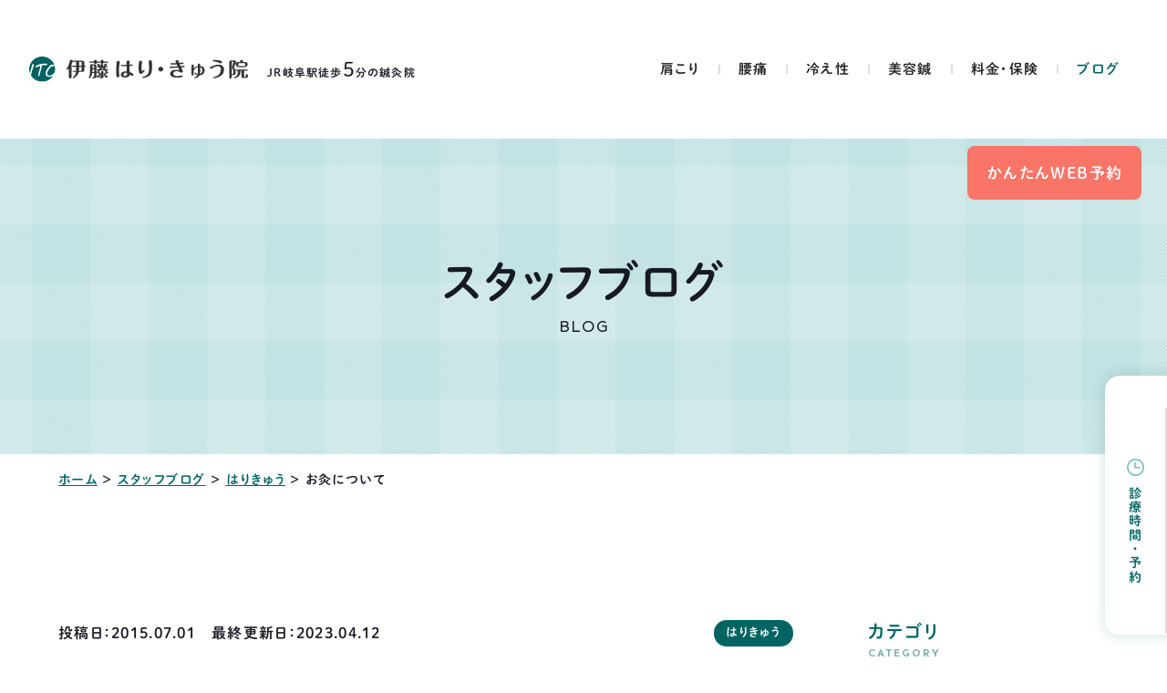

--- FILE ---
content_type: text/html; charset=UTF-8
request_url: https://itouharikyu.com/blog/%e3%81%af%e3%82%8a%e3%81%8d%e3%82%85%e3%81%86/p3811/
body_size: 21202
content:
<!DOCTYPE html>
<html class="no-js" lang="ja">
<head>
  <!-- Google Tag Manager -->
<script>(function(w,d,s,l,i){w[l]=w[l]||[];w[l].push({'gtm.start':
new Date().getTime(),event:'gtm.js'});var f=d.getElementsByTagName(s)[0],
j=d.createElement(s),dl=l!='dataLayer'?'&l='+l:'';j.async=true;j.src=
'https://www.googletagmanager.com/gtm.js?id='+i+dl;f.parentNode.insertBefore(j,f);
})(window,document,'script','dataLayer','GTM-TTTBL4N');</script>
<!-- End Google Tag Manager --><meta charset="UTF-8">
<meta http-equiv="X-UA-Compatible" content="IE=edge">
<script>
  if(navigator.userAgent.match(/(iPhone|Android.*Mobile)/)) {
    document.head.insertAdjacentHTML('beforeend', '<meta name="viewport" content="width=device-width,initial-scale=1.0,maximum-scale=2.0,user-scalable=1">');
  } else {
    document.head.insertAdjacentHTML('beforeend', '<meta name="viewport" content="width=1366,maximum-scale=2.0,user-scalable=1">');
  }
</script>
<meta name="format-detection" content="telephone=no">
<title>お灸について</title>
<meta name='robots' content='index, follow, max-image-preview:large, max-snippet:-1, max-video-preview:-1' />

	<!-- This site is optimized with the Yoast SEO plugin v20.7 - https://yoast.com/wordpress/plugins/seo/ -->
	<meta name="description" content="お灸でむくみ解消" />
	<link rel="canonical" href="https://itouharikyu.com/blog/はりきゅう/p3811/" />
	<meta property="og:locale" content="ja_JP" />
	<meta property="og:type" content="article" />
	<meta property="og:title" content="お灸について" />
	<meta property="og:description" content="お灸でむくみ解消" />
	<meta property="og:url" content="https://itouharikyu.com/blog/はりきゅう/p3811/" />
	<meta property="og:site_name" content="伊藤はり・きゅう院" />
	<meta property="article:modified_time" content="2023-04-12T04:19:55+00:00" />
	<meta property="og:image" content="https://itouharikyu.com/wp/wp-content/uploads/2023/03/ogp.png" />
	<meta property="og:image:width" content="1200" />
	<meta property="og:image:height" content="630" />
	<meta property="og:image:type" content="image/png" />
	<meta name="twitter:card" content="summary_large_image" />
	<script type="application/ld+json" class="yoast-schema-graph">{"@context":"https://schema.org","@graph":[{"@type":"WebPage","@id":"https://itouharikyu.com/blog/%e3%81%af%e3%82%8a%e3%81%8d%e3%82%85%e3%81%86/p3811/","url":"https://itouharikyu.com/blog/%e3%81%af%e3%82%8a%e3%81%8d%e3%82%85%e3%81%86/p3811/","name":"お灸について","isPartOf":{"@id":"https://itouharikyu.com/#website"},"datePublished":"2015-06-30T16:21:42+00:00","dateModified":"2023-04-12T04:19:55+00:00","description":"お灸でむくみ解消","breadcrumb":{"@id":"https://itouharikyu.com/blog/%e3%81%af%e3%82%8a%e3%81%8d%e3%82%85%e3%81%86/p3811/#breadcrumb"},"inLanguage":"ja","potentialAction":[{"@type":"ReadAction","target":["https://itouharikyu.com/blog/%e3%81%af%e3%82%8a%e3%81%8d%e3%82%85%e3%81%86/p3811/"]}]},{"@type":"BreadcrumbList","@id":"https://itouharikyu.com/blog/%e3%81%af%e3%82%8a%e3%81%8d%e3%82%85%e3%81%86/p3811/#breadcrumb","itemListElement":[{"@type":"ListItem","position":1,"name":"ホーム","item":"https://itouharikyu.com/"},{"@type":"ListItem","position":2,"name":"スタッフブログ","item":"https://itouharikyu.com/blog/"},{"@type":"ListItem","position":3,"name":"はりきゅう","item":"https://itouharikyu.com/blog/%e3%81%af%e3%82%8a%e3%81%8d%e3%82%85%e3%81%86/"},{"@type":"ListItem","position":4,"name":"お灸について"}]},{"@type":"WebSite","@id":"https://itouharikyu.com/#website","url":"https://itouharikyu.com/","name":"伊藤はり・きゅう院","description":"","potentialAction":[{"@type":"SearchAction","target":{"@type":"EntryPoint","urlTemplate":"https://itouharikyu.com/?s={search_term_string}"},"query-input":"required name=search_term_string"}],"inLanguage":"ja"}]}</script>
	<!-- / Yoast SEO plugin. -->


<link rel='stylesheet' id='classic-theme-styles-css' href='https://itouharikyu.com/wp/wp-includes/css/classic-themes.min.css' type='text/css' media='all' />
<link rel='stylesheet' id='ez-toc-css' href='https://itouharikyu.com/wp/wp-content/plugins/easy-table-of-contents/assets/css/screen.min.css' type='text/css' media='all' />
<style id='ez-toc-inline-css' type='text/css'>
div#ez-toc-container p.ez-toc-title {font-size: 100%;}div#ez-toc-container p.ez-toc-title {font-weight: 500;}div#ez-toc-container ul li {font-size: 100%;}div#ez-toc-container nav ul ul li ul li {font-size: 100%!important;}div#ez-toc-container {background: #f3f4ee;border: 1px solid #f3f4ee;width: 100%;}div#ez-toc-container p.ez-toc-title {color: ;}div#ez-toc-container ul.ez-toc-list a {color: #006463;}div#ez-toc-container ul.ez-toc-list a:hover {color: #4aa2a2;}div#ez-toc-container ul.ez-toc-list a:visited {color: ;}
span.ez-toc-section{ scroll-margin-top: 80px;}
</style>
<script type='text/javascript' id='ez-toc-scroll-scriptjs-js-after'>
function ezTocScrollScriptJS(){document.querySelectorAll(".ez-toc-section").forEach(t=>{t.setAttribute("ez-toc-data-id","#"+decodeURI(t.getAttribute("id")))}),document.querySelectorAll("a.ez-toc-link").forEach(t=>{t.addEventListener("click",function(t){t.preventDefault();var e=this.getAttribute("href");document.querySelector('[ez-toc-data-id="'+decodeURI(this.getAttribute("href"))+'"]').scrollIntoView({behavior:"smooth"}),history.replaceState("data","title",location.origin+location.pathname+location.search+e)})})}document.addEventListener("DOMContentLoaded",ezTocScrollScriptJS,!1);
</script>
<link rel="https://api.w.org/" href="https://itouharikyu.com/wp-json/" /><script type="application/ld+json">{ "@context": "http://schema.org", "@type": "WebSite", "url": "https://itouharikyu.com", "potentialAction": { "@type": "SearchAction", "target": "https://itouharikyu.com?s={search_term}", "query-input": "required name=search_term" } }</script>
<link rel="stylesheet" href="https://itouharikyu.com/wp/wp-content/themes/standard_sass/style.css">
<link rel="stylesheet" href="https://itouharikyu.com/wp/wp-content/themes/standard_sass/css/style.css">
<link rel="stylesheet" media="print" href="https://itouharikyu.com/wp/wp-content/themes/standard_sass/css/print.css">
<link rel="shortcut icon" href="/favicon.ico">
<link rel="apple-touch-icon" sizes="180x180" href="/apple-touch-icon.png">
<link rel="preconnect" href="https://fonts.googleapis.com">
<link rel="preconnect" href="https://fonts.gstatic.com" crossorigin>
<link href="https://fonts.googleapis.com/css2?family=Sen:wght@400;700;800&display=swap" rel="stylesheet">
<link href="https://fonts.googleapis.com/css2?family=Montserrat:ital,wght@0,600;1,600&display=swap" rel="stylesheet">
<script src="//typesquare.com/3/tsst/script/ja/typesquare.js?60cc056642f8410eb48d31d0e90393a3"></script>
  </head>


<body class="subpage single single-blog single-blog-3811 post-type-blog" id="top">
  <!-- Google Tag Manager (noscript) -->
<noscript><iframe src="https://www.googletagmanager.com/ns.html?id=GTM-TTTBL4N"
height="0" width="0" style="display:none;visibility:hidden"></iframe></noscript>
<!-- End Google Tag Manager (noscript) -->
<svg aria-hidden="true" style="position: absolute; width: 0; height: 0; overflow: hidden;" version="1.1" xmlns="http://www.w3.org/2000/svg" xmlns:xlink="http://www.w3.org/1999/xlink">
<defs>
<symbol id="icon-new_tab" viewBox="0 0 32 32">
<title>new_tab</title>
<path d="M6 0v26h26v-26h-26zM29.5 23.5h-21v-21h21v21z"></path>
<path d="M2.5 29.5v-23.5h-2.5v26h26v-2.5h-2.5z"></path>
<path d="M14.551 19.552l7.366-7.366v5.3h2.5v-9.567h-9.567v2.5h5.3l-7.366 7.366z"></path>
</symbol>
<symbol id="icon-pdf" viewBox="0 0 73 32">
<title>pdf</title>
<path d="M7.273 0h58.182c4.017 0 7.273 3.256 7.273 7.273v0 17.455c0 4.017-3.256 7.273-7.273 7.273v0h-58.182c-4.017 0-7.273-3.256-7.273-7.273v0-17.455c0-4.017 3.256-7.273 7.273-7.273v0zM19.418 19.276c0.101 0.005 0.219 0.008 0.338 0.008 1.762 0 3.38-0.613 4.654-1.638l-0.014 0.011c1.174-0.998 1.914-2.477 1.914-4.128 0-0.077-0.002-0.153-0.005-0.229l0 0.011c0.006-0.091 0.010-0.197 0.010-0.304 0-1.474-0.672-2.791-1.725-3.662l-0.008-0.006c-1.264-0.863-2.824-1.377-4.505-1.377-0.194 0-0.387 0.007-0.578 0.020l0.026-0.001h-6.481v17.126h3.75v-5.83h2.618zM18.055 10.673c0.184-0.020 0.397-0.031 0.612-0.031 1.052 0 2.041 0.268 2.903 0.741l-0.031-0.016c0.542 0.447 0.885 1.119 0.885 1.871 0 0.054-0.002 0.107-0.005 0.16l0-0.007c0.006 0.072 0.010 0.155 0.010 0.24 0 0.847-0.355 1.611-0.923 2.152l-0.001 0.001c-0.879 0.512-1.935 0.815-3.062 0.815-0.236 0-0.469-0.013-0.698-0.039l0.028 0.003h-1.002v-5.888h1.284zM34.419 25.105c0.168 0.007 0.365 0.012 0.562 0.012 1.787 0 3.494-0.347 5.056-0.976l-0.091 0.032c1.388-0.647 2.507-1.674 3.248-2.949l0.019-0.035c0.769-1.287 1.223-2.838 1.223-4.495 0-0.048-0-0.096-0.001-0.143l0 0.007c0.003-0.093 0.005-0.203 0.005-0.313 0-1.644-0.439-3.186-1.205-4.515l0.023 0.044c-0.76-1.257-1.856-2.242-3.166-2.846l-0.045-0.018c-1.497-0.599-3.232-0.946-5.048-0.946-0.22 0-0.438 0.005-0.655 0.015l0.031-0.001h-5.353v17.127h5.398zM34.612 10.673q5.898 0 5.898 5.852 0 5.887-5.898 5.887h-1.843v-11.738h1.841zM59.385 7.98h-11.978v17.126h3.75v-7.651h7.455v-2.826h-7.478v-3.807h8.25v-2.842z"></path>
</symbol>
<symbol id="icon-facebook" viewBox="0 0 1024 1024">
<title>facebook</title>
<path d="M1024,512C1024,229.2,794.8,0,512,0S0,229.2,0,512c0,255.6,187.2,467.4,432,505.8V660H302V512h130V399.2
	C432,270.9,508.4,200,625.4,200c56,0,114.6,10,114.6,10v126h-64.6c-63.6,0-83.4,39.5-83.4,80v96h142l-22.7,148H592v357.8
	C836.8,979.4,1024,767.6,1024,512z"/>
</symbol>

<symbol id="icon-twitter" viewBox="0 0 250 203.2">
<title>twitter</title>
	<path d="M78.6,203.2c94.3,0,145.9-78.2,145.9-145.9c0-2.2,0-4.4-0.1-6.6c10-7.2,18.7-16.3,25.6-26.6
		c-9.2,4.1-19.1,6.8-29.5,8.1c10.6-6.3,18.7-16.4,22.6-28.4c-9.9,5.9-20.9,10.1-32.6,12.4C201.2,6.2,187.8,0,173.1,0
		c-28.3,0-51.3,23-51.3,51.3c0,4,0.5,7.9,1.3,11.7C80.5,60.8,42.7,40.4,17.4,9.4C13,17,10.5,25.8,10.5,35.2
		c0,17.8,9.1,33.5,22.8,42.7C24.9,77.6,17,75.3,10,71.5c0,0.2,0,0.4,0,0.7c0,24.8,17.7,45.6,41.1,50.3c-4.3,1.2-8.8,1.8-13.5,1.8
		c-3.3,0-6.5-0.3-9.6-0.9c6.5,20.4,25.5,35.2,47.9,35.6c-17.6,13.8-39.7,22-63.7,22c-4.1,0-8.2-0.2-12.2-0.7
		C22.7,194.7,49.7,203.2,78.6,203.2"/>
</symbol>
<symbol id="icon-instagram" viewBox="0 0 503.8 503.8">
<title>instagram</title>
	<path d="M251.9,45.4c67.3,0,75.2,0.3,101.8,1.5c24.6,1.1,37.9,5.2,46.8,8.7c11.8,4.6,20.2,10,29,18.8
		c8.8,8.8,14.3,17.2,18.8,29c3.4,8.9,7.6,22.2,8.7,46.8c1.2,26.6,1.5,34.5,1.5,101.8s-0.3,75.2-1.5,101.8
		c-1.1,24.6-5.2,37.9-8.7,46.8c-4.6,11.8-10,20.2-18.8,29c-8.8,8.8-17.2,14.3-29,18.8c-8.9,3.4-22.2,7.6-46.8,8.7
		c-26.6,1.2-34.5,1.5-101.8,1.5s-75.2-0.3-101.8-1.5c-24.6-1.1-37.9-5.2-46.8-8.7c-11.8-4.6-20.2-10-29-18.8
		c-8.8-8.8-14.3-17.2-18.8-29c-3.4-8.9-7.6-22.2-8.7-46.8c-1.2-26.6-1.5-34.5-1.5-101.8s0.3-75.2,1.5-101.8
		c1.1-24.6,5.2-37.9,8.7-46.8c4.6-11.8,10-20.2,18.8-29c8.8-8.8,17.2-14.3,29-18.8c8.9-3.4,22.2-7.6,46.8-8.7
		C176.7,45.6,184.7,45.4,251.9,45.4 M251.9,0c-68.4,0-77,0.3-103.9,1.5C121.2,2.7,102.9,7,86.9,13.2c-16.6,6.4-30.6,15.1-44.6,29.1
		c-14,14-22.6,28.1-29.1,44.6c-6.2,16-10.5,34.3-11.7,61.2C0.3,174.9,0,183.5,0,251.9c0,68.4,0.3,77,1.5,103.9
		c1.2,26.8,5.5,45.1,11.7,61.2c6.4,16.6,15.1,30.6,29.1,44.6c14,14,28.1,22.6,44.6,29.1c16,6.2,34.3,10.5,61.2,11.7
		c26.9,1.2,35.4,1.5,103.9,1.5s77-0.3,103.9-1.5c26.8-1.2,45.1-5.5,61.2-11.7c16.6-6.4,30.6-15.1,44.6-29.1
		c14-14,22.6-28.1,29.1-44.6c6.2-16,10.5-34.3,11.7-61.2c1.2-26.9,1.5-35.4,1.5-103.9s-0.3-77-1.5-103.9
		c-1.2-26.8-5.5-45.1-11.7-61.2c-6.4-16.6-15.1-30.6-29.1-44.6c-14-14-28.1-22.6-44.6-29.1c-16-6.2-34.3-10.5-61.2-11.7
		C328.9,0.3,320.3,0,251.9,0L251.9,0z"/>
	<path d="M251.9,122.6c-71.4,0-129.4,57.9-129.4,129.4s57.9,129.4,129.4,129.4s129.4-57.9,129.4-129.4
		S323.4,122.6,251.9,122.6z M251.9,335.9c-46.4,0-84-37.6-84-84c0-46.4,37.6-84,84-84s84,37.6,84,84
		C335.9,298.3,298.3,335.9,251.9,335.9z"/>
	<circle cx="386.4" cy="117.4" r="30.2"/>
</symbol>
<symbol id="icon-youtube" viewBox="0 0 176 124">
<title>youtube</title>
<path d="M172.3,19.4c-2-7.6-8-13.6-15.6-15.7C143,0,88,0,88,0S33,0,19.2,3.7c-7.6,2-13.5,8-15.6,15.7C0,33.2,0,62,0,62
	s0,28.8,3.7,42.6c2,7.6,8,13.6,15.6,15.7C33,124,88,124,88,124s55,0,68.8-3.7c7.6-2,13.5-8,15.6-15.7C176,90.8,176,62,176,62
	S176,33.2,172.3,19.4z M70,88.2V35.8L116,62L70,88.2z"/>
</symbol>
</defs>
</svg>

<header class="header">
  <div class="inner inner-xl flex flex-a-ctr">

    <h2 class="header--logo"><a href="/"><img width="400" height="47" src="/wp/wp-content/uploads/2023/03/logo.svg" class="" alt="お灸について" decoding="async" loading="lazy" /></a></h2>
    <p class="header--txt fz-14">JR岐阜駅徒歩<span class="thin fz-24">5</span>分の鍼灸院</p>

                  <div class="tel_btn">
          <a href="tel:0582151384" class="flex flex-j-ctr flex-a-ctr">
            <svg xmlns="http://www.w3.org/2000/svg" width="24" height="24" viewBox="0 0 24 24">
  <path d="M267.25,1098.9a1.69,1.69,0,0,0-2.544,0c-0.593.59-1.189,1.18-1.773,1.78a0.355,0.355,0,0,1-.49.09c-0.385-.21-0.795-0.38-1.164-0.61a18.366,18.366,0,0,1-4.448-4.05,10.506,10.506,0,0,1-1.593-2.55,0.366,0.366,0,0,1,.09-0.47c0.594-.58,1.174-1.16,1.759-1.75a1.7,1.7,0,0,0-.006-2.61c-0.464-.47-0.929-0.92-1.394-1.39s-0.954-.97-1.439-1.44a1.688,1.688,0,0,0-2.543,0c-0.6.59-1.175,1.2-1.784,1.78a2.866,2.866,0,0,0-.91,1.95,8.261,8.261,0,0,0,.64,3.56,21.611,21.611,0,0,0,3.843,6.4,23.761,23.761,0,0,0,7.875,6.16,11.47,11.47,0,0,0,4.362,1.27,3.2,3.2,0,0,0,2.743-1.04c0.51-.58,1.085-1.09,1.624-1.64a1.7,1.7,0,0,0,.01-2.59Q268.684,1100.325,267.25,1098.9Zm-0.954-3.98,1.844-.32a8.24,8.24,0,0,0-2.3-4.44,8.157,8.157,0,0,0-4.7-2.34l-0.26,1.85A6.386,6.386,0,0,1,266.3,1094.92Zm2.883-8.01a13.564,13.564,0,0,0-7.795-3.89l-0.26,1.85a11.869,11.869,0,0,1,10.039,9.73l1.843-.31A13.668,13.668,0,0,0,269.179,1086.91Z" transform="translate(-249 -1083.03)"/>
</svg>
          </a>
        </div>
            <div class="gnav_btn flex flex-j-ctr flex-a-ctr">
        <div class="gnav_btn--lines">
          <span></span><span></span><span></span>
        </div>
      </div>
      <nav class="gnav">
        <ul class="gnav--menu flex flex-j-ctr">
  <li id="menu-item-3304" class="menu-item menu-item-type-post_type menu-item-object-page menu-item-3304"><a href="https://itouharikyu.com/stiff-shoulder/" class="gnav--link">肩こり</a></li>
<li id="menu-item-3305" class="menu-item menu-item-type-post_type menu-item-object-page menu-item-3305"><a href="https://itouharikyu.com/lumbago/" class="gnav--link">腰痛</a></li>
<li id="menu-item-3306" class="menu-item menu-item-type-post_type menu-item-object-page menu-item-3306"><a href="https://itouharikyu.com/cold/" class="gnav--link">冷え性</a></li>
<li id="menu-item-3330" class="menu-item menu-item-type-post_type menu-item-object-page menu-item-3330"><a href="https://itouharikyu.com/beauty-acupuncture/" class="gnav--link">美容鍼</a></li>
<li id="menu-item-3307" class="menu-item menu-item-type-post_type menu-item-object-page menu-item-3307"><a href="https://itouharikyu.com/insurance/" class="gnav--link">料金・保険</a></li>
<li id="menu-item-3331" class="menu-item menu-item-type-post_type menu-item-object-page menu-item-3331"><a href="https://itouharikyu.com/blog/" class="gnav--link">ブログ</a></li>
</ul>

<ul class="gnav--cta flex">
  <li class="gnav--contact cta_contact btn btn-cta">
    <a href="https://www.shinq-yoyaku.jp/salon/2268">
      かんたんWEB予約
    </a>
  </li>
</ul>
                  <div class="schedule schedule-fx shadow">
  <div class="schedule--btn fz-14 txt-main txt-v"><svg xmlns="http://www.w3.org/2000/svg" width="19.03" height="19.03" viewBox="0 0 19.03 19.03">
  <path d="M3148.26,1070.93a9.51,9.51,0,1,1,9.51-9.51A9.513,9.513,0,0,1,3148.26,1070.93Zm0-17.43a7.925,7.925,0,1,0,7.92,7.92h0a7.938,7.938,0,0,0-7.92-7.92h0Zm-1.29,8.91v-6.14a0.79,0.79,0,1,1,1.58,0h0v4.56h4.36a0.79,0.79,0,1,1,0,1.58h-5.94Z" transform="translate(-3138.75 -1051.91)"/>
</svg>
診療時間・予約</div>
  <div class="schedule--blc fz-15">
          <h2 class="schedule--ttl ttl-03 font-jp txt-cta"><span>要予約・当日21時まで受付OK！</span></h2>
        <table class="schedule--table">
      <tbody>
        <tr>
          <th class="fz-14">受付時間</th>
          <th>月</th>
          <th>火</th>
          <th>水</th>
          <th>木</th>
          <th>金</th>
          <th>土</th>
          <th>日</th>
        </tr>
        <tr>
          <td class="fz-16">9:00〜21:00</td>
          <td class="txt-main">●</td>
          <td>-</td>
          <td class="txt-main">●</td>
          <td class="txt-main">●</td>
          <td class="txt-main">●</td>
          <td class="txt-main">●</td>
          <td class="txt-main">●</td>
        </tr>
      </tbody>
    </table>
    <div class="schedule--info">
      <p class="schedule--address"><svg xmlns="http://www.w3.org/2000/svg" width="12.6" height="16.44" viewBox="0 0 12.6 16.44">
  <path d="M3222.82,1141.72c0-1.45-3.51-4.91-4.21-5.59a6.178,6.178,0,0,1-2.01-4.59,6.3,6.3,0,0,1,12.59,0,6.2,6.2,0,0,1-1.89,4.47h0a0.911,0.911,0,0,1-.1.1c-2.66,2.64-4.18,4.69-4.18,5.61h-0.2Zm0.07-15.55a5.388,5.388,0,0,0-5.39,5.37,5.288,5.288,0,0,0,1.73,3.93,27.989,27.989,0,0,1,3.69,4.23,26.049,26.049,0,0,1,3.36-3.94l0.05-.06,0.34-.33a5.333,5.333,0,0,0,1.62-3.83A5.39,5.39,0,0,0,3222.89,1126.17Zm-0.13,8.02a2.835,2.835,0,1,1,2.85-2.83A2.842,2.842,0,0,1,3222.76,1134.19Zm0-4.77a1.935,1.935,0,1,0,1.95,1.94A1.942,1.942,0,0,0,3222.76,1129.42Z" transform="translate(-3216.59 -1125.28)"/>
</svg>
岐阜市加納愛宕町7<span class="fz-13">[JR岐阜駅徒歩5分]</span></p>
      <a href="https://www.google.com/maps/place/%E4%BC%8A%E8%97%A4%E3%81%AF%E3%82%8A%E3%83%BB%E3%81%8D%E3%82%85%E3%81%86%E9%99%A2/@35.409041,136.7488981,17z/data=!3m1!4b1!4m6!3m5!1s0x6003a9359354a25b:0x631549ff77db3b46!8m2!3d35.4090367!4d136.751473!16s%2Fg%2F11b8089fns" class="schedule--map fz-12">マップを見る</a>
    </div>
          <ul class="schedule--list cta--list flex flex-j-ctr flex-a-ctr">
                  <li class="schedule--tel cta_tel font-en fz-28">
            <a href="tel:0582151384">
              <svg xmlns="http://www.w3.org/2000/svg" width="20.88" height="23.66" viewBox="0 0 20.88 23.66" preserveAspectRatio="none">
  <path d="M3235.47,1200.29a21.384,21.384,0,0,0-4.36-2.82,1.8,1.8,0,0,0-1.95,1.27c-0.31.86-.75,0.74-0.75,0.74s-1.68-.81-4.57-4.33-3.37-5.35-3.37-5.35-0.05-.47.84-0.64a1.841,1.841,0,0,0,1.54-1.76,22.374,22.374,0,0,0-1.97-4.9,2.045,2.045,0,0,0-2.5-.45,6.091,6.091,0,0,0-3.23,6.26,21.642,21.642,0,0,0,4.76,10.25,20.823,20.823,0,0,0,9.02,6.55c3.87,1.38,6.29-1.9,6.55-2.21A2.184,2.184,0,0,0,3235.47,1200.29Z" transform="translate(-3215.06 -1181.81)"/>
</svg>
058-215-1384            </a>
          </li>
                <li class="schedule--contact cta_contact btn btn-cta">
          <a href="https://www.shinq-yoyaku.jp/salon/2268">
            かんたんWEB予約
          </a>
        </li>
      </ul>
      </div>
</div>              </nav>
    
  </div>
</header>



<div class="page_ttl flex flex-a-ctr txt-ctr">
  

  <div class="inner section_pdg">
    <h2 class="page_ttl-jp font-jp">スタッフブログ</h2>    <span class="page_ttl-en font-en">blog</span>
  </div>
</div>

<!-- start breadcrumb - パンくず -->
<div id="breadcrumbs" class="breadcrumbs txt-sm"><div class="inner"><span><span><a href="https://itouharikyu.com/">ホーム</a></span> ＞ <span><a href="https://itouharikyu.com/blog/">スタッフブログ</a></span> ＞ <span><a href="https://itouharikyu.com/blog/%e3%81%af%e3%82%8a%e3%81%8d%e3%82%85%e3%81%86/">はりきゅう</a></span> ＞ <span class="breadcrumb_last" aria-current="page">お灸について</span></span></div></div><!-- end breadcrumb - パンくず -->


<div class="container wrapper">

  
<div class="inner flex flex-j-between section_pdg">
  <main class="main_column">
    <article class="blc blog--info">
      <div class="post--info flex flex-c-wrap flex-a-ctr mgn-btm24">
        <p class="post--date">投稿日：2015.07.01　最終更新日：2023.04.12</p>
                  <div class="cat_list"><a href="https://itouharikyu.com/blog/%e3%81%af%e3%82%8a%e3%81%8d%e3%82%85%e3%81%86/" rel="tag">はりきゅう</a></div>
              </div>
      <h1 class="ttl-02">お灸について</h1>
            <div class="mce-content-body clearfix"><p>朝から強い雨ですが、今日も元気な伊藤です。</p>
<p>&nbsp;</p>
<p>昨日前書いたように、お祭りに行ってきたのですが、雨に降られ、</p>
<p>お参りしただけになってしまいました(・_・;)</p>
<p>&nbsp;</p>
<p>それに昨日は、お昼間予想もできない事がありましたね 😯</p>
<p>ちょっとびっくりですし、今後いろいろな情報が出てくると思いますので、</p>
<p>注意深く見守りたいと思います。</p>
<p>ですが、巻き添えになり亡くなられてしまった方、御冥福をお祈りします。</p>
<p>&nbsp;</p>
<p>さてさて、じめじめ・蒸し蒸しのこの季節、体のだるさが出やすい方も多いと思います。</p>
<p>また、湿度が高いため、むくみが強く出てみえる方、お見えではないでしょうか<span style="color: #0000ff;">?</span></p>
<p>&nbsp;</p>
<p>皮膚より、汗を分泌し蒸発させ、体内の水分量を調整しているのですが、</p>
<p>湿度が高いと蒸発しにくくなり、<span style="color: #000000;">調整が追い付かない事があります</span>。</p>
<p>&nbsp;</p>
<p>そのため、体内に水分が多く貯留され、<span style="color: #ff0000;">結果むくみにつながっていくのです</span>。</p>
<p>&nbsp;</p>
<p>では、体内に溜まった水分をどのようにすればいいのか<span style="color: #0000ff;">?</span></p>
<p>&nbsp;</p>
<p><span class="bold">利尿作用を用いて体外に排出してあげればいいのです。</span></p>
<p>水分をとって、水分を排出していては、変わらなくなってしまうので、</p>
<p><span style="color: #339966;"><span class="bold">血行を良くし、利尿作用を高め体内の水分量を調整してあげましょう。</span></span></p>
<p>&nbsp;</p>
<p>冷えの方などは、尿が出にくい状況になっていますので、</p>
<p>トイレに立つ回数が少なくなって見える方が多いです。</p>
<p>ですので、「<span style="color: #800080;">冷え</span>」と「<span style="color: #800080;">むくみ</span>」が同時に出てみえる方、これからの時期要注意です。</p>
<p>&nbsp;</p>
<p>そのため、この季節<span style="color: #339966;"><span class="bold">「お灸」</span></span>の施術が、効果的になってきます。</p>
<p>&nbsp;</p>
<p>体を温め、血行を良くすることと腎臓の働きを高めてくれます。</p>
<p>西洋医学でも、東洋医学でも共通して、<span class="bold">腎臓は水分の調整をしている臓器</span>となっています。</p>
<p>腎臓の機能が高まれば余分な水分が排泄されるため、むくみ解消につながっていきます。</p>
<p>&nbsp;</p>
<p>足のおもさ、体のだるさ、最近つらいという方、お灸は試されたことがあるでしょうか<span style="color: #0000ff;">?</span></p>
<p>すぐには効果が出ないケースもありますが、一度試されてみてはいかがでしょうか<span style="color: #0000ff;">?</span></p>
<p>&nbsp;</p>
<p>すでに受けたことがある方も多いと思います。</p>
<p>院によりやり方は様々ですので、気になられた方はぜひご相談ください。</p>
</div>
    </article>

          <div class="blc author box">
                  <img width="400" height="400" src="/wp/wp-content/uploads/2023/04/blog-400x400.png" class="author--img trim-square" alt="お灸について | はりきゅう" decoding="async" loading="lazy" srcset="/wp/wp-content/uploads/2023/04/blog-400x400.png 400w, /wp/wp-content/uploads/2023/04/blog-640x640.png 640w, /wp/wp-content/uploads/2023/04/blog.png 962w" sizes="(max-width: 400px) 100vw, 400px" />                          <div class="author--txtarea fz-14 mce-content-body">
                          <h3 class="author--ttl font-jp fz-20 mgn-btm16">
                伊藤 友一              </h3>
                                      <p>1984年岐阜県岐阜市生まれ。</p>
<p>高校卒業後はトレーナーを目指し進学。スポーツ現場において怪我や故障で痛みを持つ選手を見ているうち、怪我や痛みを何とかしたいと言う思いを持つようになり、当時お世話になっていた方の勧めもあり、鍼灸専門学校に進学。<br />
鍼灸専門学校の卒業と共に鍼灸国家資格を取得し、岐阜・愛知の鍼灸院・接骨院にて臨床経験を積み重ね、伊藤はり・きゅう院を開業。<br />
母校の部活を中心に大会に帯同（アスリートのコンディショニング・ボディケアを担当）</p>
<p>はり師：第146141号／きゅう師：第145916号</p>
                      </div>
              </div>
    
        <div class="blc">
      <h4 class="blog--share_ttl ttl-03 font-jp txt-main txt-ctr"><span>この記事をシェアする</span></h4>
      <ul class="blog--share_list">
                  <li class="twitter">
            <a href="https://twitter.com/share?url=https%3A%2F%2Fitouharikyu.com%2Fblog%2F%25e3%2581%25af%25e3%2582%258a%25e3%2581%258d%25e3%2582%2585%25e3%2581%2586%2Fp3811%2F&text=お灸について" target="_blank" rel="nofollow noopener noreferrer">
              <img src="/wp/wp-content/themes/standard_sass/images/common/icon-twitter-color.svg" width="20" height="20" alt="Twitter">
              Twitter            </a>
          </li>
                  <li class="facebook">
            <a href="https://www.facebook.com/sharer/sharer.php?u=https%3A%2F%2Fitouharikyu.com%2Fblog%2F%25e3%2581%25af%25e3%2582%258a%25e3%2581%258d%25e3%2582%2585%25e3%2581%2586%2Fp3811%2F" target="_blank" rel="nofollow noopener noreferrer">
              <img src="/wp/wp-content/themes/standard_sass/images/common/icon-facebook-color.svg" width="20" height="20" alt="Facebook">
              Facebook            </a>
          </li>
                  <li class="line">
            <a href="http://line.me/R/msg/text/?https%3A%2F%2Fitouharikyu.com%2Fblog%2F%25e3%2581%25af%25e3%2582%258a%25e3%2581%258d%25e3%2582%2585%25e3%2581%2586%2Fp3811%2F" target="_blank" rel="nofollow noopener noreferrer">
              <img src="/wp/wp-content/themes/standard_sass/images/common/icon-line-color.svg" width="20" height="20" alt="LINE">
              LINE            </a>
          </li>
                  <li class="pocket">
            <a href="http://getpocket.com/edit?url=https%3A%2F%2Fitouharikyu.com%2Fblog%2F%25e3%2581%25af%25e3%2582%258a%25e3%2581%258d%25e3%2582%2585%25e3%2581%2586%2Fp3811%2F" target="_blank" rel="nofollow noopener noreferrer">
              <img src="/wp/wp-content/themes/standard_sass/images/common/icon-pocket-color.svg" width="20" height="20" alt="pocket">
              pocket            </a>
          </li>
                  <li class="linkedin">
            <a href="http://www.linkedin.com/shareArticle?mini=true&url=https%3A%2F%2Fitouharikyu.com%2Fblog%2F%25e3%2581%25af%25e3%2582%258a%25e3%2581%258d%25e3%2582%2585%25e3%2581%2586%2Fp3811%2F" target="_blank" rel="nofollow noopener noreferrer">
              <img src="/wp/wp-content/themes/standard_sass/images/common/icon-linkedin-color.svg" width="20" height="20" alt="Linked in">
              Linked in            </a>
          </li>
                  <li class="hatena">
            <a href="http://b.hatena.ne.jp/add?url=https%3A%2F%2Fitouharikyu.com%2Fblog%2F%25e3%2581%25af%25e3%2582%258a%25e3%2581%258d%25e3%2582%2585%25e3%2581%2586%2Fp3811%2F" target="_blank" rel="nofollow noopener noreferrer">
              <img src="/wp/wp-content/themes/standard_sass/images/common/icon-hatena-color.svg" width="20" height="20" alt="はてな">
              はてな            </a>
          </li>
              </ul>
    </div>

              <aside class="blc">
        <h2 class="ttl-02 font-jp txt-ctr">関連記事</h2>
        <div class="posts posts-blog">
          
<article class="post hover-lg shadow">
  <div class="post--img img-trim trim-square bg-off_wh">
          <img width="400" height="47" src="/wp/wp-content/uploads/2023/03/logo.svg" class="img-contain" alt="10月度はりきゅう保険変更点について | はりきゅう" decoding="async" loading="lazy" />      </div>
  <div class="post--txtarea">
    <div class="post--info flex flex-a-ctr mgn-btm16">
      <p class="post--date">2018.10.24</p>
              <div class="cat_list"><a href="https://itouharikyu.com/blog/%e3%81%af%e3%82%8a%e3%81%8d%e3%82%85%e3%81%86/" rel="tag">はりきゅう</a></div>
          </div>
    <h2 class="post--ttl font-jp fz-22 clip-txt2 mgn-btm16"><a href="https://itouharikyu.com/blog/%e3%81%af%e3%82%8a%e3%81%8d%e3%82%85%e3%81%86/p3514/" class="post--link">10月度はりきゅう保険変更点について</a></h2>
          <p class="post--txt clip-txt3">こんにちは。

朝晩の冷え込みも始まり、寒さも感じるようになってまいりました。
日中との気温差が今年は大きく開いておりますので、風邪や体調不良に気を付けていきましょう。

さて、当院は「はりきゅう保険」を活用しております。
医師の同意により限られた疾患ではありますが、保険が使えるようになります。
10月に改正がありましたので、ご説明させていただきます。

まず皆様にとって一番大きな変更点は、保険の使える期間となります。
9月までは3か月でしたが、10月以降に同意をいただけた場合は6カ月が保険適応の期間となりました。
今後ずっと6か月の期間とは言い切れませんが、当面は半年間保険が使えるように改正されました。

次に皆様に関わることは、施術報告書の提出が義務化され、それに伴い文書料がつくように変わりました。
初回の同意につきましては関係ありませんが、継続して保険を使っていく場合に再同意をいただく必要があります。
その際に医師に説明文として施術報告書を提出することとなり、報告書の書面代が認められ、300円の料金が追加されることになりました。

また、以前は再同意においては口頭同意も認められていましたが、報告書の義務化により、全て書面で行うこととなりました。

皆様に関わることとしては以上となります。

その他様式の変更が多くあり、当院としては少し複雑化しているところもありますが、皆様にご迷惑をお掛けすることなく運用していけるように務めさせていただきます。

一部保険の運用につきましては、償還払いと言い形式の異なる形もございます。

はりきゅう保険の運用においては、ご理解をいただかなければならないこともあると感じております。
詳しいご説明は当院に足をお運びの際にご説明させていただければと考えております。

今後とも当院をよろしくお願いいたします。</p>
      </div>
</article>

<article class="post hover-lg shadow">
  <div class="post--img img-trim trim-square bg-off_wh">
          <img width="400" height="47" src="/wp/wp-content/uploads/2023/03/logo.svg" class="img-contain" alt="小児はり　喘息 | はりきゅう" decoding="async" loading="lazy" />      </div>
  <div class="post--txtarea">
    <div class="post--info flex flex-a-ctr mgn-btm16">
      <p class="post--date">2017.05.24</p>
              <div class="cat_list"><a href="https://itouharikyu.com/blog/%e3%81%af%e3%82%8a%e3%81%8d%e3%82%85%e3%81%86/" rel="tag">はりきゅう</a></div>
          </div>
    <h2 class="post--ttl font-jp fz-22 clip-txt2 mgn-btm16"><a href="https://itouharikyu.com/blog/%e3%81%af%e3%82%8a%e3%81%8d%e3%82%85%e3%81%86/p3556/" class="post--link">小児はり　喘息</a></h2>
          <p class="post--txt clip-txt3">こんにちは。

次の日曜日は、岐阜県鍼灸師会・岐阜スキンタッチ会によるスキンタッチのイベントが開催されます。
僕も参加してきますので、午前中は休診とさせていただきます。

ご迷惑をおかけいたしますが、ご理解のほどよろしくお願いいたします。

さてスキンタッチは小児はりを基に生まれたものです。
そこで今日は小児喘息について書かさせていただきます。

小児喘息とは、「発作的に喘鳴を伴い呼吸困難を繰り返す疾患」です。
気管支に慢性的な炎症があり、炎症により気管支の粘膜が肥厚し気管が狭くなると、痰が増え呼吸が苦しくなり、ヒューヒュー・ゼイゼイと言った喘鳴音が聞こえるようになります。

原因はアレルギーであり、ほこりやダニ、ペットがいる場合にはペットもアレルゲンになることもあります。
また屋外であれば花粉が原因となることもあります。

アレルギー物質が呼吸により取り込まれると、気管で炎症が起きてしまいます。
繰り返し炎症が起きることで炎症の度合いが強くなり、繰り返し喘息症状が引き起こされるのです。

小児喘息は、喘息症状により３段階に分けられています。

小発作・・呼吸困難はあまりなく食べたり眠ったりできる

中発作・・喘鳴音がはっきりと聞こえる、眠っていても目を覚ますことがある、食欲が落ちる

大発作・・呼吸困難が引き起こされる、前かがみの姿勢で呼吸をする、苦しくて眠れない、食事もとれない

大発作が起きている場合には早期に病院を受診する必要がありますが、多くの場合は初めて大発作が起きる前に医療機関にて喘息の可能性を示唆されていると思います。

小発作の内か発作が起きる前から対処していくことが望ましく、肺が弱いと言われたことのある親さんなら水泳を考えられたことがあると思います。

確かに水泳は呼吸筋を鍛えることができ、肺活量が増える運動ですので、気管を強くすることができ喘息の改善には合っています。

ですが中には運動誘発性喘息と言うものもあり、運動が喘息を引き起こすこともあります。
運動後に喘鳴があり、時間を置くと喘鳴はなくなります。

肺活量が増え気管が強くなることで、次第になくなっていくことが多いですが、いきなり強度の強い運動をすることにより強い発作が引き起こされることも考えられますので、注意が必要です。

では小児喘息の場合どう対処していくことがいいのか？

鍼灸師の観点から言わさせていただくと、皮膚を刺激していくことがいいと考えています。
東洋医学で肺は「金」に属し、皮膚を意味する皮毛と関りが深くなっています。
そのため皮膚を刺激することで、肺を強くしていくことができます。

また西洋医学の観点からみても、気管は自律神経の影響を受けやすいところです。
皮膚を刺激することで自律神経の働きを改善し、気管にいい影響がでることが考えられます。
アトピー性皮膚炎を合併すると喘息の派生頻度が高くなることも分かってきていることですので、皮膚を強くすることで肺も強くなっていきます。

特に小児はりは、皮膚刺激のみになります。
皮膚を刺激することで、自律神経が安定し、肺にいい影響を出してくれます。

皮膚全体でもいいのですが背中の上部、肩甲骨周りや胸は肺のエリアになります。
 そこを刺激してあげることで、肺を強くしていくことができます。

小児はりについて書いてきましたが、ご家庭でできるようにしたものがスキンタッチです。
他にもさまざまなものについて改善が期待できますので、気になることがございましたらお気軽にお問い合わせくださいませ。</p>
      </div>
</article>

<article class="post hover-lg shadow">
  <div class="post--img img-trim trim-square bg-off_wh">
          <img width="400" height="533" src="/wp/wp-content/uploads/2017/04/1490849921238-400x533.jpg" class="img-cover" alt="スキンタッチ | はりきゅう" decoding="async" loading="lazy" srcset="/wp/wp-content/uploads/2017/04/1490849921238-400x533.jpg 400w, /wp/wp-content/uploads/2017/04/1490849921238-640x853.jpg 640w, /wp/wp-content/uploads/2017/04/1490849921238-1200x1599.jpg 1200w, /wp/wp-content/uploads/2017/04/1490849921238-1153x1536.jpg 1153w, /wp/wp-content/uploads/2017/04/1490849921238-1537x2048.jpg 1537w, /wp/wp-content/uploads/2017/04/1490849921238.jpg 1774w" sizes="(max-width: 400px) 100vw, 400px" />      </div>
  <div class="post--txtarea">
    <div class="post--info flex flex-a-ctr mgn-btm16">
      <p class="post--date">2017.04.28</p>
              <div class="cat_list"><a href="https://itouharikyu.com/blog/%e3%81%af%e3%82%8a%e3%81%8d%e3%82%85%e3%81%86/" rel="tag">はりきゅう</a></div>
          </div>
    <h2 class="post--ttl font-jp fz-22 clip-txt2 mgn-btm16"><a href="https://itouharikyu.com/blog/%e3%81%af%e3%82%8a%e3%81%8d%e3%82%85%e3%81%86/p4193/" class="post--link">スキンタッチ</a></h2>
          <p class="post--txt clip-txt3">おはようございます。

今日は４月の最終金曜日になります。
プレミアムフライデーです‼

そして明日からはゴールデンウィークが始まります。
１日・２日がお休みかどうかにより大きく変わりますが、大型連休のスタートになります。

皆さん楽しくゴールデンウィークを過ごしてください。

さて大型連休の際は、家族サービスというご家庭も多いと思います。
当院は連休中も定休日の火曜日のみの休みとなりますので、全く関係ないのですが、多くの方が帰省されたり、お出かけをされるのではないでしょうか。

鍼灸ではもとより小児鍼というものがありましたが、それを現代風にアレンジし、お子さんの健康作りのため・親子のスキンシップの時間づくりに役立てていただこうという『スキンタッチ』というものがあります。

スプーン・歯ブラシ・ドライヤーを用いて、お子さんの皮膚を刺激していきます。
ツボの流れの経絡に沿い、刺激していくことで神経を安定させ、健やかな成長を手助けしてくれます。

夜泣きやおねしょも東洋医学では、内臓の働きと結び付けられており、スキンタッチでも効果が期待できます。

ましてや強いお子さんに育てるには、小さい時期に免疫を強くすることが大事になります。
免疫の中でもＴリンパ球と言われるものは、小さい時期にしか発達しません。

それはＴリンパ球の成長に必要な胸腺が成人では退縮してしまっているからです。
若年期では、胸腺にてＴリンパ球になる前のＴ前駆細胞（胸腺細胞）がレギュレーター細胞（いわゆるヘルパーＴ細胞・サプレッサーＴ細胞）になります。

このときに自己と非自己の区別がつくようになります。

大人では退縮してしまい、残骸だけが残っている状態ですので、免疫を育てるには小さいうちしかできないということになります。

お灸の代わりにドライヤーを使い血行を促進してあげる、皮膚刺激により体性内臓反射を起こし内臓の働きを良くすることで、お子さんを強い体にしてくれます。

全体的な総論として書かさせていただきましたが、出ている症状や親御さんが気になることは様々あります。
ましてやこの長期休暇の時は出かけられたりして、いつもより症状が目立つこともあります。

でている症状により少し行うところが変わったりもしますので、気になる方や気になる症状がある場合はお気軽にお声かけくださいませ。

また岐阜県にもスキンタッチ協会があります。
来月５月２７日にスキンタッチのイベントを開催されますので、興味のある方は除かれてみてはいかがでしょうか？



&nbsp;</p>
      </div>
</article>
        </div>
      </aside>
    
    <!-- ページ送り -->
    <nav class="wp-pagenavi wp-pagenavi-single">
       <a href="https://itouharikyu.com/blog/%e6%99%82%e4%ba%8b/p3810/" rel="next"></a>      <a href="/blog/">一覧へ戻る</a>
       <a href="https://itouharikyu.com/blog/%e6%99%82%e4%ba%8b/p3812/" rel="prev"></a>     </nav>

  </main>

  
<aside class="side_column">

  
<!-- start cat -->
<section class="side_section side--cat">
  <h2 class="side--ttl font-jp txt-main fz-20">カテゴリ<small class="font-en fz-12">CATEGORY</small></h2>
  <ul class="side--list">
    	<li class="cat-item cat-item-27"><a href="https://itouharikyu.com/blog/%e3%81%8a%e4%bc%91%e3%81%bf/">お休み</a>
</li>
	<li class="cat-item cat-item-34"><a href="https://itouharikyu.com/blog/%e5%86%b7%e3%81%88%e6%80%a7/">冷え性</a>
</li>
	<li class="cat-item cat-item-36"><a href="https://itouharikyu.com/blog/%e8%85%b0%e7%97%9b/">腰痛</a>
</li>
	<li class="cat-item cat-item-33"><a href="https://itouharikyu.com/blog/%e8%82%a9%e3%81%93%e3%82%8a/">肩こり</a>
</li>
	<li class="cat-item cat-item-35"><a href="https://itouharikyu.com/blog/%e7%97%87%e7%8a%b6/">症状</a>
</li>
	<li class="cat-item cat-item-31"><a href="https://itouharikyu.com/blog/%e7%be%8e%e5%ae%b9/">美容</a>
</li>
	<li class="cat-item cat-item-30"><a href="https://itouharikyu.com/blog/%e3%81%af%e3%82%8a%e3%81%8d%e3%82%85%e3%81%86/">はりきゅう</a>
</li>
	<li class="cat-item cat-item-26"><a href="https://itouharikyu.com/blog/%e6%96%99%e9%87%91/">料金</a>
</li>
	<li class="cat-item cat-item-32"><a href="https://itouharikyu.com/blog/%e6%99%82%e4%ba%8b/">時事</a>
</li>
	<li class="cat-item cat-item-29"><a href="https://itouharikyu.com/blog/%e5%be%a1%e6%8c%a8%e6%8b%b6/">御挨拶</a>
</li>
	<li class="cat-item cat-item-28"><a href="https://itouharikyu.com/blog/%e6%9c%aa%e5%88%86%e9%a1%9e/">未分類</a>
</li>
  </ul>
</section>
<!-- end cat -->

<!-- start archive -->
<section class="side_section side--archive">
  <h2 class="side--ttl font-jp txt-main fz-20">過去記事<small class="font-en fz-12">ARCHIVE</small></h2>
  <ul class="side--list side--list-archive">
                  <li class="archive_list">
        <h4 class="archive_list--ttl flex flex-j-between flex-a-ctr">2025年</h4>
        <ul class="archive_month">
              <li>
            <a href="/blog/date/2025/12">
            12月
            (1)
            </a>
          </li>
                    <li>
            <a href="/blog/date/2025/07">
            7月
            (1)
            </a>
          </li>
                    <li>
            <a href="/blog/date/2025/04">
            4月
            (1)
            </a>
          </li>
                          </ul>
        </li>
            <li class="archive_list">
        <h4 class="archive_list--ttl flex flex-j-between flex-a-ctr">2024年</h4>
        <ul class="archive_month">
              <li>
            <a href="/blog/date/2024/12">
            12月
            (1)
            </a>
          </li>
                    <li>
            <a href="/blog/date/2024/07">
            7月
            (1)
            </a>
          </li>
                    <li>
            <a href="/blog/date/2024/04">
            4月
            (1)
            </a>
          </li>
                          </ul>
        </li>
            <li class="archive_list">
        <h4 class="archive_list--ttl flex flex-j-between flex-a-ctr">2023年</h4>
        <ul class="archive_month">
              <li>
            <a href="/blog/date/2023/12">
            12月
            (1)
            </a>
          </li>
                    <li>
            <a href="/blog/date/2023/10">
            10月
            (1)
            </a>
          </li>
                    <li>
            <a href="/blog/date/2023/07">
            7月
            (1)
            </a>
          </li>
                    <li>
            <a href="/blog/date/2023/05">
            5月
            (1)
            </a>
          </li>
                    <li>
            <a href="/blog/date/2023/04">
            4月
            (1)
            </a>
          </li>
                    <li>
            <a href="/blog/date/2023/01">
            1月
            (1)
            </a>
          </li>
                          </ul>
        </li>
            <li class="archive_list">
        <h4 class="archive_list--ttl flex flex-j-between flex-a-ctr">2022年</h4>
        <ul class="archive_month">
              <li>
            <a href="/blog/date/2022/03">
            3月
            (2)
            </a>
          </li>
                          </ul>
        </li>
            <li class="archive_list">
        <h4 class="archive_list--ttl flex flex-j-between flex-a-ctr">2021年</h4>
        <ul class="archive_month">
              <li>
            <a href="/blog/date/2021/09">
            9月
            (1)
            </a>
          </li>
                          </ul>
        </li>
            <li class="archive_list">
        <h4 class="archive_list--ttl flex flex-j-between flex-a-ctr">2020年</h4>
        <ul class="archive_month">
              <li>
            <a href="/blog/date/2020/11">
            11月
            (1)
            </a>
          </li>
                    <li>
            <a href="/blog/date/2020/10">
            10月
            (1)
            </a>
          </li>
                          </ul>
        </li>
            <li class="archive_list">
        <h4 class="archive_list--ttl flex flex-j-between flex-a-ctr">2019年</h4>
        <ul class="archive_month">
              <li>
            <a href="/blog/date/2019/10">
            10月
            (1)
            </a>
          </li>
                    <li>
            <a href="/blog/date/2019/08">
            8月
            (1)
            </a>
          </li>
                    <li>
            <a href="/blog/date/2019/04">
            4月
            (1)
            </a>
          </li>
                    <li>
            <a href="/blog/date/2019/01">
            1月
            (1)
            </a>
          </li>
                          </ul>
        </li>
            <li class="archive_list">
        <h4 class="archive_list--ttl flex flex-j-between flex-a-ctr">2018年</h4>
        <ul class="archive_month">
              <li>
            <a href="/blog/date/2018/12">
            12月
            (1)
            </a>
          </li>
                    <li>
            <a href="/blog/date/2018/11">
            11月
            (1)
            </a>
          </li>
                    <li>
            <a href="/blog/date/2018/10">
            10月
            (2)
            </a>
          </li>
                    <li>
            <a href="/blog/date/2018/09">
            9月
            (1)
            </a>
          </li>
                    <li>
            <a href="/blog/date/2018/08">
            8月
            (1)
            </a>
          </li>
                    <li>
            <a href="/blog/date/2018/07">
            7月
            (1)
            </a>
          </li>
                    <li>
            <a href="/blog/date/2018/03">
            3月
            (2)
            </a>
          </li>
                    <li>
            <a href="/blog/date/2018/02">
            2月
            (1)
            </a>
          </li>
                    <li>
            <a href="/blog/date/2018/01">
            1月
            (3)
            </a>
          </li>
                          </ul>
        </li>
            <li class="archive_list">
        <h4 class="archive_list--ttl flex flex-j-between flex-a-ctr">2017年</h4>
        <ul class="archive_month">
              <li>
            <a href="/blog/date/2017/12">
            12月
            (2)
            </a>
          </li>
                    <li>
            <a href="/blog/date/2017/11">
            11月
            (3)
            </a>
          </li>
                    <li>
            <a href="/blog/date/2017/10">
            10月
            (2)
            </a>
          </li>
                    <li>
            <a href="/blog/date/2017/09">
            9月
            (3)
            </a>
          </li>
                    <li>
            <a href="/blog/date/2017/08">
            8月
            (3)
            </a>
          </li>
                    <li>
            <a href="/blog/date/2017/07">
            7月
            (3)
            </a>
          </li>
                    <li>
            <a href="/blog/date/2017/06">
            6月
            (3)
            </a>
          </li>
                    <li>
            <a href="/blog/date/2017/05">
            5月
            (4)
            </a>
          </li>
                    <li>
            <a href="/blog/date/2017/04">
            4月
            (2)
            </a>
          </li>
                    <li>
            <a href="/blog/date/2017/03">
            3月
            (4)
            </a>
          </li>
                    <li>
            <a href="/blog/date/2017/02">
            2月
            (2)
            </a>
          </li>
                    <li>
            <a href="/blog/date/2017/01">
            1月
            (6)
            </a>
          </li>
                          </ul>
        </li>
            <li class="archive_list">
        <h4 class="archive_list--ttl flex flex-j-between flex-a-ctr">2016年</h4>
        <ul class="archive_month">
              <li>
            <a href="/blog/date/2016/12">
            12月
            (2)
            </a>
          </li>
                    <li>
            <a href="/blog/date/2016/11">
            11月
            (6)
            </a>
          </li>
                    <li>
            <a href="/blog/date/2016/10">
            10月
            (6)
            </a>
          </li>
                    <li>
            <a href="/blog/date/2016/09">
            9月
            (10)
            </a>
          </li>
                    <li>
            <a href="/blog/date/2016/08">
            8月
            (7)
            </a>
          </li>
                    <li>
            <a href="/blog/date/2016/07">
            7月
            (10)
            </a>
          </li>
                    <li>
            <a href="/blog/date/2016/06">
            6月
            (9)
            </a>
          </li>
                    <li>
            <a href="/blog/date/2016/05">
            5月
            (12)
            </a>
          </li>
                    <li>
            <a href="/blog/date/2016/04">
            4月
            (11)
            </a>
          </li>
                    <li>
            <a href="/blog/date/2016/03">
            3月
            (13)
            </a>
          </li>
                    <li>
            <a href="/blog/date/2016/02">
            2月
            (15)
            </a>
          </li>
                    <li>
            <a href="/blog/date/2016/01">
            1月
            (14)
            </a>
          </li>
                          </ul>
        </li>
            <li class="archive_list">
        <h4 class="archive_list--ttl flex flex-j-between flex-a-ctr">2015年</h4>
        <ul class="archive_month">
              <li>
            <a href="/blog/date/2015/12">
            12月
            (16)
            </a>
          </li>
                    <li>
            <a href="/blog/date/2015/11">
            11月
            (14)
            </a>
          </li>
                    <li>
            <a href="/blog/date/2015/10">
            10月
            (18)
            </a>
          </li>
                    <li>
            <a href="/blog/date/2015/09">
            9月
            (18)
            </a>
          </li>
                    <li>
            <a href="/blog/date/2015/08">
            8月
            (21)
            </a>
          </li>
                    <li>
            <a href="/blog/date/2015/07">
            7月
            (19)
            </a>
          </li>
                    <li>
            <a href="/blog/date/2015/06">
            6月
            (8)
            </a>
          </li>
                    <li>
            <a href="/blog/date/2015/05">
            5月
            (1)
            </a>
          </li>
              </ul>
    </li>
  </ul></section>
<!-- end archive -->


<!-- start new -->
<section class="side_section side--new">
  <h2 class="side--ttl font-jp txt-main fz-20">最新記事<small class="font-en fz-12">NEW POST</small></h2>
  <div class="posts posts-side">
              <article class="post">
                <div class="post--img img-trim trim-square">
                      <img width="400" height="47" src="/wp/wp-content/uploads/2023/03/logo.svg" class="img-contain" alt="年末年始について | お休み" decoding="async" loading="lazy" />                  </div>
        <div class="txtarea">
          <p class="post--date fz-12">2025.12.01</p>
          <h3 class="post--ttl fz-14 clip-txt2"><a href="https://itouharikyu.com/blog/%e3%81%8a%e4%bc%91%e3%81%bf/p4773/" class="post--link">年末年始について</a></h3>
        </div>
      </article>
          <article class="post">
                <div class="post--img img-trim trim-square">
                      <img width="400" height="47" src="/wp/wp-content/uploads/2023/03/logo.svg" class="img-contain" alt="8月の日程について | お休み" decoding="async" loading="lazy" />                  </div>
        <div class="txtarea">
          <p class="post--date fz-12">2025.07.28</p>
          <h3 class="post--ttl fz-14 clip-txt2"><a href="https://itouharikyu.com/blog/%e3%81%8a%e4%bc%91%e3%81%bf/p4771/" class="post--link">8月の日程について</a></h3>
        </div>
      </article>
          <article class="post">
                <div class="post--img img-trim trim-square">
                      <img width="400" height="47" src="/wp/wp-content/uploads/2023/03/logo.svg" class="img-contain" alt="ゴールデンウィークについて | お休み" decoding="async" loading="lazy" />                  </div>
        <div class="txtarea">
          <p class="post--date fz-12">2025.04.09</p>
          <h3 class="post--ttl fz-14 clip-txt2"><a href="https://itouharikyu.com/blog/%e3%81%8a%e4%bc%91%e3%81%bf/p4767/" class="post--link">ゴールデンウィークについて</a></h3>
        </div>
      </article>
          <article class="post">
                <div class="post--img img-trim trim-square">
                      <img width="400" height="47" src="/wp/wp-content/uploads/2023/03/logo.svg" class="img-contain" alt="年末年始について | お休み" decoding="async" loading="lazy" />                  </div>
        <div class="txtarea">
          <p class="post--date fz-12">2024.12.02</p>
          <h3 class="post--ttl fz-14 clip-txt2"><a href="https://itouharikyu.com/blog/%e3%81%8a%e4%bc%91%e3%81%bf/p4763/" class="post--link">年末年始について</a></h3>
        </div>
      </article>
          <article class="post">
                <div class="post--img img-trim trim-square">
                      <img width="400" height="47" src="/wp/wp-content/uploads/2023/03/logo.svg" class="img-contain" alt="8月の日程について | 未分類" decoding="async" loading="lazy" />                  </div>
        <div class="txtarea">
          <p class="post--date fz-12">2024.07.25</p>
          <h3 class="post--ttl fz-14 clip-txt2"><a href="https://itouharikyu.com/blog/%e6%9c%aa%e5%88%86%e9%a1%9e/p4753/" class="post--link">8月の日程について</a></h3>
        </div>
      </article>
      </div>
</section>
<!-- end new -->

</aside>
</div>
</div>


  <div class="wrapper">
    <section class="home_contact section_pdg section-line section-line03 section-hari section-hari-rgt section-hari-wh section-line-double section-bg">
      <div class="inner inner-md3">
        <div class="home_contact--txtarea">
          <h2 class="ttl-01 font-jp txt-ctr-sp mgn-btm24">ご相談・<br class="pc-none">お問い合わせ<span class="font-en">CONTACT FORM</span></h2>
          <h3 class="home_contact--ttl ttl-03 font-jp">
            ご予約前の鍼灸に関する不安、<br class="sp-none">自分の症状に合った施術もご相談ください！
          </h3>
          <p class="home_contact--txt mgn-btm40">
            はじめて鍼灸を受ける方には、鍼灸について分かりやすくご説明します。<br>
            どんな症状なら鍼灸が適しているの？など、何でもご相談ください。
          </p>
          <div class="btn"><a href="/contact/">ご相談・お問い合わせ</a></div>
        </div>
      </div>
      <div class="home_contact--deco_wrap deco_wrap">
        <div class="home_contact--deco deco"></div>
      </div>
    </section>

    <footer class="footer section_pdg section-line section-line01 section-hari section-hari01">
      <div class="inner">
        <div class="footer_top mgn-btm72">
                    <h2 class="footer--logo font-jp fz-32 mgn-btm64"><a href="/"><img width="44" height="45" src="/wp/wp-content/uploads/2023/03/logo-mark.svg" class="logo logo-mark img-ctr" alt="お灸について" decoding="async" loading="lazy" /><img width="315" height="33" src="/wp/wp-content/uploads/2023/03/logo-type.svg" class="logo logo-txt img-ctr" alt="お灸について" decoding="async" loading="lazy" /></a></h2>
          <p class="footer--txt txt-ctr fz-20 mgn-btm16">
            JR岐阜駅南口より徒歩<span class="thin fz-30">5</span>分の鍼灸院<span class="sp-none-inline">／</span><br class="pc-none">当日21時まで電話受付
          </p>
          <ul class="footer--cta cta--list flex flex-j-ctr flex-a-ctr">
                          <li class="footer--tel cta_tel font-en fz-42">
                <a href="tel:0582151384">
                  <svg xmlns="http://www.w3.org/2000/svg" width="20.88" height="23.66" viewBox="0 0 20.88 23.66" preserveAspectRatio="none">
  <path d="M3235.47,1200.29a21.384,21.384,0,0,0-4.36-2.82,1.8,1.8,0,0,0-1.95,1.27c-0.31.86-.75,0.74-0.75,0.74s-1.68-.81-4.57-4.33-3.37-5.35-3.37-5.35-0.05-.47.84-0.64a1.841,1.841,0,0,0,1.54-1.76,22.374,22.374,0,0,0-1.97-4.9,2.045,2.045,0,0,0-2.5-.45,6.091,6.091,0,0,0-3.23,6.26,21.642,21.642,0,0,0,4.76,10.25,20.823,20.823,0,0,0,9.02,6.55c3.87,1.38,6.29-1.9,6.55-2.21A2.184,2.184,0,0,0,3235.47,1200.29Z" transform="translate(-3215.06 -1181.81)"/>
</svg>
058-215-1384                </a>
              </li>
                        <li class="footer--contact cta_contact btn btn-cta">
              <a href="https://www.shinq-yoyaku.jp/salon/2268">
                かんたんWEB予約
              </a>
            </li>
          </ul>
        </div>

        <div class="footer_md mgn-btm56">
          <div class="footer_md-lft">
            <div class="schedule ">
  <div class="schedule--blc fz-15">
        <table class="schedule--table">
      <tbody>
        <tr>
          <th class="fz-14">受付時間</th>
          <th>月</th>
          <th>火</th>
          <th>水</th>
          <th>木</th>
          <th>金</th>
          <th>土</th>
          <th>日</th>
        </tr>
        <tr>
          <td class="fz-16">9:00〜21:00</td>
          <td class="txt-main">●</td>
          <td>-</td>
          <td class="txt-main">●</td>
          <td class="txt-main">●</td>
          <td class="txt-main">●</td>
          <td class="txt-main">●</td>
          <td class="txt-main">●</td>
        </tr>
      </tbody>
    </table>
    <div class="schedule--info">
      <p class="schedule--address"><svg xmlns="http://www.w3.org/2000/svg" width="12.6" height="16.44" viewBox="0 0 12.6 16.44">
  <path d="M3222.82,1141.72c0-1.45-3.51-4.91-4.21-5.59a6.178,6.178,0,0,1-2.01-4.59,6.3,6.3,0,0,1,12.59,0,6.2,6.2,0,0,1-1.89,4.47h0a0.911,0.911,0,0,1-.1.1c-2.66,2.64-4.18,4.69-4.18,5.61h-0.2Zm0.07-15.55a5.388,5.388,0,0,0-5.39,5.37,5.288,5.288,0,0,0,1.73,3.93,27.989,27.989,0,0,1,3.69,4.23,26.049,26.049,0,0,1,3.36-3.94l0.05-.06,0.34-.33a5.333,5.333,0,0,0,1.62-3.83A5.39,5.39,0,0,0,3222.89,1126.17Zm-0.13,8.02a2.835,2.835,0,1,1,2.85-2.83A2.842,2.842,0,0,1,3222.76,1134.19Zm0-4.77a1.935,1.935,0,1,0,1.95,1.94A1.942,1.942,0,0,0,3222.76,1129.42Z" transform="translate(-3216.59 -1125.28)"/>
</svg>
岐阜市加納愛宕町7<span class="fz-13">[JR岐阜駅徒歩5分]</span></p>
      <a href="https://www.google.com/maps/place/%E4%BC%8A%E8%97%A4%E3%81%AF%E3%82%8A%E3%83%BB%E3%81%8D%E3%82%85%E3%81%86%E9%99%A2/@35.409041,136.7488981,17z/data=!3m1!4b1!4m6!3m5!1s0x6003a9359354a25b:0x631549ff77db3b46!8m2!3d35.4090367!4d136.751473!16s%2Fg%2F11b8089fns" class="schedule--map fz-12">マップを見る</a>
    </div>
      </div>
</div>            <div class="footer--pa">
              <img src="/wp/wp-content/themes/standard_sass/images/common/map.png" srcset="/wp/wp-content/themes/standard_sass/images/common/map.png 1x, /wp/wp-content/themes/standard_sass/images/common/map_sp.png 2x" alt="駐車場" width="420" height="199" class="img-ctr">
              <p class="fz-12">
                <span class="icon-pa font-en fz-24">P</span>
                <span>当院建物の南隣、屋根付きの駐車場内①、②番が当院駐車場です。<br>お間違えの無いようにお停めください。</span>
              </p>
            </div>
                        <nav class="fnav">
              <ul class="fnav--menu flex flex-c-wrap flex-j-ctr flex-sp-block">
  <li id="menu-item-3310" class="menu-item menu-item-type-post_type menu-item-object-page menu-item-3310"><a href="https://itouharikyu.com/stiff-shoulder/">肩こり</a></li>
<li id="menu-item-3311" class="menu-item menu-item-type-post_type menu-item-object-page menu-item-3311"><a href="https://itouharikyu.com/lumbago/">腰痛</a></li>
<li id="menu-item-3312" class="menu-item menu-item-type-post_type menu-item-object-page menu-item-3312"><a href="https://itouharikyu.com/cold/">冷え性</a></li>
<li id="menu-item-3313" class="menu-item menu-item-type-post_type menu-item-object-page menu-item-3313"><a href="https://itouharikyu.com/beauty-acupuncture/">美容鍼</a></li>
<li id="menu-item-3332" class="menu-item menu-item-type-post_type menu-item-object-page menu-item-3332"><a href="https://itouharikyu.com/insurance/">料金・保険</a></li>
<li id="menu-item-3064" class="menu-item menu-item-type-post_type menu-item-object-page menu-item-3064"><a href="https://itouharikyu.com/blog/">ブログ</a></li>
<li id="menu-item-3314" class="menu-item menu-item-type-post_type menu-item-object-page menu-item-3314"><a href="https://itouharikyu.com/news/">新着情報</a></li>
<li id="menu-item-3315" class="menu-item menu-item-type-post_type menu-item-object-page menu-item-3315"><a href="https://itouharikyu.com/contact/">ご相談・お問い合わせ</a></li>
</ul>            </nav><!-- .fnav -->
          </div>
          <div class="footer_md-rgt">
            <iframe src="https://www.google.com/maps/embed?pb=!1m18!1m12!1m3!1d3251.8470697049042!2d136.74928431552962!3d35.40904105245841!2m3!1f0!2f0!3f0!3m2!1i1024!2i768!4f13.1!3m3!1m2!1s0x6003a9359354a25b%3A0x631549ff77db3b46!2z5LyK6Jek44Gv44KK44O744GN44KF44GG6Zmi!5e0!3m2!1sja!2sjp!4v1679048026719!5m2!1sja!2sjp" width="560" height="320" allowfullscreen="" loading="lazy" referrerpolicy="no-referrer-when-downgrade" class="footer--map img-cover"></iframe>
          </div>
        </div>

        <div class="footer_btm flex flex-j-ctr flex-a-ctr flex-sp-block">
          <p class="footer--copyright copyright font-en txt-main fz-12">&copy; 2023 Itouharikyu All Rights Reserved.</p>
          <p class="pbl">
            <a href="https://leapy.jp/%E6%88%A6%E7%95%A5%E7%9A%84%E3%83%9B%E3%83%BC%E3%83%A0%E3%83%9A%E3%83%BC%E3%82%B8%E5%88%B6%E4%BD%9C/" target="_blank">
              <img src="/wp/wp-content/themes/standard_sass/images/common/pbl-color.svg" alt="岐阜のホームページ制作(Webサイト制作)はリーピー！" width="120" height="13">
            </a>
          </p>
        </div>
      </div>
    </footer>
  </div>


<script src="//ajax.googleapis.com/ajax/libs/jquery/3.6.0/jquery.min.js"></script>
<script src="/wp/wp-content/themes/standard_sass/js/slick.min.js"></script>



<script>

  /* 共通関数まとめ
  ********************************************** */
    const ua = navigator.userAgent,
          pc = ua.indexOf('iPhone') < 0 && ua.indexOf('Android') < 0,
          tab = ua.indexOf('iPad') > 0 || ua.indexOf('Android') > 0 || (ua.indexOf('Safari') > 0 &&
          ua.indexOf('Chrome') == -1 &&
          typeof document.ontouchstart !== 'undefined'),
          sp = ua.indexOf('iPhone') > 0 || ua.indexOf('Android') > 0,
          wid = $(window).width(),
          header = $('.header'),
          header_hgt = header.outerHeight(true);

    const browser = window.navigator.userAgent.toLowerCase(),
          ie = browser.indexOf('msie') != -1 || browser.indexOf('trident') != -1,
          safari = browser.indexOf('safari') !== -1 && browser.indexOf('chrome') === -1 && browser.indexOf('edge') === -1;

  /* ブラウザを判定してhtmlタグにclass追加
  ********************************************** */
    function css_browser_selector(u){var ua=u.toLowerCase(),is=function(t){return ua.indexOf(t)>-1},g='gecko',w='webkit',s='safari',o='opera',m='mobile',h=document.documentElement,b=[(!(/opera|webtv/i.test(ua))&&/msie\s(\d)/.test(ua))?('ie ie'+RegExp.$1):is('firefox/2')?g+' ff2':is('firefox/3.5')?g+' ff3 ff3_5':is('firefox/3.6')?g+' ff3 ff3_6':is('firefox/3')?g+' ff3':is('gecko/')?g:is('opera')?o+(/version\/(\d+)/.test(ua)?' '+o+RegExp.$1:(/opera(\s|\/)(\d+)/.test(ua)?' '+o+RegExp.$2:'')):is('konqueror')?'konqueror':is('blackberry')?m+' blackberry':is('android')?m+' android':is('chrome')?w+' chrome':is('iron')?w+' iron':is('applewebkit/')?w+' '+s+(/version\/(\d+)/.test(ua)?' '+s+RegExp.$1:''):is('mozilla/')?g:'',is('j2me')?m+' j2me':is('iphone')?m+' iphone':is('ipod')?m+' ipod':is('ipad')||is('macintosh')&&'ontouchend' in document?m+' ipad':is('mac')?'mac':is('darwin')?'mac':is('webtv')?'webtv':is('win')?'win'+(is('windows nt 6.0')?' vista':''):is('freebsd')?'freebsd':(is('x11')||is('linux'))?'linux':'','js'];c=b.join(' ');h.className+=' '+c;return c};css_browser_selector(navigator.userAgent);


    $(function(){

    
      /* telタグ例外処理
      ********************************************** */
        if(pc){
          $('a[href^="tel:"]').each(function(){
              $(this).css({'pointerEvents':'none','display':'inline-block'}).removeAttr('onclick');
          });
        }

      /* アンカーリンク
      ********************************************** */
        // 固定ヘッダーの高さ PC:スマホ
        const header_sm_hgt = wid > 1080 ? 80 : 64;

        // ページ内外リンクの書き分け
        const current_pathname = decodeURI(location.pathname);
        $('a[href*="#"]').each(function(){
          let href = decodeURI($(this)[0].href);
          const pathname = decodeURI($(this)[0].pathname);
          const hash = decodeURI($(this)[0].hash);
          if(current_pathname == pathname){
            href = href.replace(href,hash);
          } else {
            href = href.replace(pathname+'#',pathname+'#anchor-');
          }
          $(this).attr('href',href);
        });

        // セクションの最初の要素の場合、idをセクション区切りに合わせる
        $('.section_pdg > .anchor + *[id]').each(function(){
          const id = $(this).attr('id'), // 要素のid
                pdg_top = -(parseInt($(this).closest('.section_pdg').css('padding-top'))), // セクションの余白数値
                top = -header_sm_hgt+pdg_top+'px'; // 合算
          $(this).prepend('<span class="anchor" id="'+id+'" />').removeAttr('id'); // id付け替え
          $(this).find('.anchor').css('top',pdg_top);
          $(this).find('.anchor[id^="anchor"]').css('top',top); // #anchor-のついたアンカーのトップ書き換え
        });

      /* スムーススクロール
      ********************************************** */
        $('a[href^="#"]:not(.ez-toc-link)').on('click',function(){
          const speed = 400,
                href= $(this).attr('href'),
                target = $(href == '#' || href == '' ? 'html' : href),
                position = target.offset().top-header_sm_hgt;
          $('body,html').animate({scrollTop:position}, speed, 'swing');
          return false;
        });

      /* no_link
      ********************************************** */
        $('a[href*="no_link"]').attr('href','javascript:void(0);');

      /* リンクを別タブで開く
      ********************************************** */
        const hostname = location.hostname,
              contact_link = 'a[href*="/contact"]',
              out_link = 'a[href^="http"]:not([href*="'+hostname+'"])',
              file_link = 'a[href$=".pdf"],.btn a[href$=".jpg"],.btn a[href$=".png"]';
        $(contact_link+','+out_link+','+file_link).attr({
          'target':'_blank',
          'rel':'noopener noreferrer'
        });
        $(out_link).attr({
          'rel':'noopener noreferrer nofollow'
        });

        // サブドメインを別タブで
        const domain = hostname.split('.').shift();
        $('a[href*="'+hostname+'"]').each(function(){
          let host = $(this).prop('host'),
                subdomain = host.split('.').shift();
          if(domain !== subdomain){
            $(this).attr({
              'target':'_blank',
              'rel':'noopener noreferrer nofollow'
            });
          }
        });

      /* グロナビ：current カスタム投稿タイプ
      ********************************************** */
        const current_lgt = $('.current-menu-item').length;
        if(!current_lgt){
          const home = location.origin;
          let pathname = location.pathname;
          if(pathname != '/') { // ルート以外は最初のスラッシュまでを取得
            pathname = pathname.match(/\/.*?\//);
          }
          const url = home+pathname;
          $('.gnav--link[href="'+url+'"]').parents('li').addClass('current-menu-item');
        }

      /* グロナビ：スマホでの開閉とサブメニュー開閉
      ********************************************** */
        if( wid < 1081 ){
          $('.gnav_btn, .gnav a[href^="#"]').on('click',function(){
            $('.gnav_btn, .gnav').toggleClass('active');
          });

          $('.gnav_sub_toggle, .gnav--link[href="javascript:void(0);"]').on('click',function(){
            $(this).siblings('.head_sub_nav--wrap').stop().slideToggle(400);
            $(this).toggleClass('active');
          });
        }

      /* Loopsコンテンツ：スライド設定
      ********************************************** */
        const slide = $('.slide');
        slide.slick({
          autoplay: true,
          autoplaySpeed: 5000,
          speed: 1000,
          prevArrow: '<a class="slick-prev" href="#"></a>',
          nextArrow: '<a class="slick-next" href="#"></a>',
          dots: true,
          pauseOnFocus: false,
          pauseOnHover: false,
          customPaging: function() {
            return '';
          },
        });
        // 高さ揃え
        function arrow_hgt_adjust(){
          slide.each(function(){
            var img_hgt = $(this).find('.img').height(),
                  arrow = $(this).find('.slick-arrow');
            arrow.height(img_hgt);
          });
        }
        arrow_hgt_adjust();
        $(window).resize(function(){
          arrow_hgt_adjust();
        });
        // 1枚のとき
        slide.each(function(){
          var img_lgt = $(this).find('.img').length;
          if(img_lgt == 1){
            $(this).find('.slick-dots').remove();
          }
        });

      /* テーブル
      ********************************************** */
        $('.mce-content-body .table-sp-scroll').each(function() {
          const mce_content_body_width = $(this).closest('.mce-content-body').width(),
                tableWidth = $(this).find('tbody').width();
          if( mce_content_body_width < tableWidth - 2) {
            $(this).wrap('<div class="scroll" />');
            $(this).closest('.scroll').before('<p class="scroll--cap">横にスクロールできます→</p>');
          }
        });

        $('.mce-content-body table:not(.table-sp-scroll)').each(function() {
          const mce_content_body_width = $(this).closest('.mce-content-body').width(),
                tableWidth = $(this).find('tbody').width();
          if( mce_content_body_width < tableWidth - 2) {
            $(this).css('width','100%');
          }
        });

      /* alt
      ********************************************** */
        $('.mce-content-body img[alt=""], .lps_sec img[alt=""]').each(function(){
          const alt = 'お灸について';
          $(this).attr('alt',alt);
        });

      /* YouTube関連動画非表示
      ********************************************** */
        $('iframe[src^="https://www.youtube.com/embed/"]').each(function() {
          let src = $(this).attr('src');
          if(src.match(/\?feature=oembed/)){
            src = src.replace('?feature=oembed','');
          }
          const regExp = /^.*(youtu\.be\/|v\/|u\/\w\/|embed\/|watch\?v=|\&v=)([^#\&\?]*).*/;
                match = src.match(regExp),
                id = match[2];
          if (match && id.length == 11) {
            const new_src = src+'?rel=0&loop=1&playlist='+id;
            $(this).attr('src',new_src);
          }
        });

      /* section-bg
      ********************************************** */
        $('.section-bg').each(function(){
          $(this).append('<span class="bg01" />');
        });

      /* section-line-double
      ********************************************** */
        $('.section-line-double').each(function(){
          $(this).append('<span class="bg03" />');
        });

      /* section-line
      ********************************************** */
        $('.section-line').each(function(){
          var section_line = $(this),
              hgt = section_line.outerHeight(),
              before_hgt = parseInt(window.getComputedStyle(section_line[0], '::before').height),
              prev = $(this).prev(),
              prev_pdg_btm = parseInt(prev.css('padding-bottom')) + before_hgt + 'px';
          if(prev.hasClass('wrapper')){
            var wrapper_pdg_btm = parseInt(prev.children().last().css('padding-bottom')) + before_hgt + 'px';
            prev.children().last().css('padding-bottom', wrapper_pdg_btm);
          } else {
            prev.css('padding-bottom',prev_pdg_btm);
          }
        });

      /* faq
      ********************************************** */
        $('.faq_item').on('click',function(){
          $(this).find('.toggle').toggleClass('active');
          $(this).find('.mce-content-body').slideToggle(400);
        });

      /* fnav--menu
      ********************************************** */
        if(wid > 767){
          let fnav = $('.fnav--menu'),
              fnav_hgt = fnav.height();
          fnav.height(fnav_hgt / 1.8);
        }

      /* schedule-fx
      ********************************************** */
        if(wid > 1080){
          function schedule_toggle() {
            if ($(this).scrollTop() > $('.hero').height() + header_hgt) {
              $('.schedule-fx').removeClass('active');
            }
          }
          schedule_toggle();
          $(window).on('scroll', function() {
            schedule_toggle();
          });
        }

      /* schedule--btn
      ********************************************** */
        $('.schedule--btn').on('click',function(){
          $(this).closest('.schedule-fx').toggleClass('active');
        });


    

    
      /* スクロールでclass付与
      ********************************************** */
        if(wid > 1080){
          function header_sm(){
            if ($(this).scrollTop() > header_hgt) {
              header.addClass('header-sm');
            } else {
              header.removeClass('header-sm');
            }
          }
          header_sm();
          $(window).on('scroll', function(){
            header_sm();
          });
        }

      /* home_contact
      ********************************************** */
        let wrapper = $('.home_contact').closest('.wrapper'),
            lastSec = wrapper.prev('.wrapper').children().last(),
            pdgBtm = parseInt(lastSec.css('padding-bottom')),
            bgClr = lastSec.css('background-color'),
            bg01Hgt = $('.home_contact .bg01').height(),
            mgnTop = -(bg01Hgt - pdgBtm);
        wrapper.css({
          'padding-top':bg01Hgt,
          'margin-top':mgnTop,
          'background-color':bgClr,
        })

    

    
      /* click時にactiveをtoggle処理
      ********************************************** */
        $archive_list = '.archive_list--ttl,.archive_list';
        $($archive_list).on('click',function(){
          $(this).toggleClass('active');
          $(this).siblings('.archive_month').stop().slideToggle(400);
        });

    
  });

  
</script>
    <script defer src="https://static.cloudflareinsights.com/beacon.min.js/vcd15cbe7772f49c399c6a5babf22c1241717689176015" integrity="sha512-ZpsOmlRQV6y907TI0dKBHq9Md29nnaEIPlkf84rnaERnq6zvWvPUqr2ft8M1aS28oN72PdrCzSjY4U6VaAw1EQ==" data-cf-beacon='{"version":"2024.11.0","token":"41e2883728ed4763868193d185050ce3","r":1,"server_timing":{"name":{"cfCacheStatus":true,"cfEdge":true,"cfExtPri":true,"cfL4":true,"cfOrigin":true,"cfSpeedBrain":true},"location_startswith":null}}' crossorigin="anonymous"></script>
</body>

</html>

--- FILE ---
content_type: text/css
request_url: https://itouharikyu.com/wp/wp-content/themes/standard_sass/css/style.css
body_size: 30263
content:
@charset "UTF-8";
:root {
  --ltr-space-default: .08em;
  --line-height-default: 1.75;
  --line-height-hdr: 1.4;
  --line-height-none: 1;
  --font-primary: "秀英丸ゴシック B", "Shuei MaruGo B";
  --font-secondary: "秀英丸ゴシック L", "Shuei MaruGo L";
  --font-jp: "秀英丸ゴシック B", "Shuei MaruGo B";
  --font-en: "Sen", sans-serif;
  --font-noto-sans: "Noto Sans JP", "ヒラギノ角ゴ Pro W3", "Hiragino Kaku Gothic Pro","メイリオ", "Meiryo", "游ゴシック", "Yu Gothic", "ＭＳ Ｐゴシック", "MS PGothic", sans-serif;
  --fz-primary: 1.125rem;
  --fz-half: .5rem;
  --clr-main: #006463;
  --clr-sub: #4aa2a2;
  --clr-body: #171923;
  --clr-dark-blue: #101560;
  --clr-link: #222;
  --clr-wht: #fff;
  --clr-blk: #000;
  --bg-main: #afd7d7;
  --bg-sub: #c3e2e2;
  --bg-wht: #fff;
  --bg-off_wht: #f3f4ee;
  --bg-blk: #000;
  --btn-clr-main: var(--clr-main);
  --btn-bg-main: transparent;
  --btn-bg-main-hvr: var(--bg-sub);
  --btn-clr-wht: var(--bg-wht);
  --btn-bg-wht: transparent;
  --btn-bg-wht-hvr: var(--bg-off_wht);
  --btn-clr-cta: var(--clr-wht);
  --btn-bg-cta: #f87567;
  --brd-main: #006463;
  --transit-default: all .4s ease-out;
}

/* ##############################################################################

    KEYFRAMES

############################################################################## */
/* ##############################################################################

    style info : リセット及びフォントサイズ

############################################################################## */
html, body, div, span, object, iframe,
h1, h2, h3, h4, h5, h6, p, blockquote, pre,
abbr, address, cite, code,
del, dfn, em, img, ins, kbd, q, samp,
small, strong, sub, sup, var,
b, i,
dl, dt, dd, ol, ul, li,
fieldset, form, label, legend,
table, caption, tbody, tfoot, thead, tr, th, td,
article, aside, canvas, details, figcaption, figure,
footer, header, hgroup, menu, nav, section, summary,
time, mark, audio, video {
  margin: 0;
  padding: 0;
  border: 0;
  outline: 0;
  font-size: 100%;
  vertical-align: baseline;
  background: transparent;
}

*,
*:after,
*::before {
  box-sizing: border-box;
}

body {
  line-height: 1;
  background: #fff;
  color: #222;
}

article, aside, canvas, details, figcaption, figure,
footer, header, hgroup, menu, nav, section, summary, main {
  display: block;
}

nav ul {
  list-style: none;
}

blockquote, q {
  quotes: none;
}

blockquote:before, blockquote:after,
q:before, q:after {
  content: "";
  content: none;
}

a {
  margin: 0;
  padding: 0;
  border: 0;
  font-size: 100%;
  vertical-align: baseline;
  background: transparent;
}

img {
  max-width: 100%;
  height: auto;
  vertical-align: middle;
}

ins {
  background-color: #ff9;
  color: #222;
  text-decoration: none;
}

mark {
  background-color: #ff9;
  color: #222;
  font-style: italic;
  font-weight: bold;
}

del {
  text-decoration: line-through;
}

abbr[title], dfn[title] {
  border-bottom: 1px dotted #222;
  cursor: help;
}

table {
  border-collapse: collapse;
  border-spacing: 0;
}

hr {
  display: block;
  height: 1px;
  border: 0;
  border-top: 1px solid #cccccc;
  margin: 1em 0;
  padding: 0;
}

input, select {
  vertical-align: middle;
}

/*-- ClearFix --*/
/* For modern browsers */
.clearfix:before,
.clearfix:after {
  content: "";
  display: table;
}

.clearfix:after {
  clear: both;
}

/* For IE 6/7 (trigger hasLayout) */
.clearfix {
  zoom: 1;
}

/*隙間消し*/
li img {
  vertical-align: bottom;
}

/* Reset input[type="search"] */
input[type=search] {
  -webkit-appearance: textfield;
  -webkit-box-sizing: content-box;
}

input[type=search]:focus {
  outline-offset: -2px;
}

input[type=search]::-webkit-search-decoration {
  display: none;
}

/* iOS reset */
input[type=submit] {
  -webkit-appearance: none;
}

@media print, screen and (min-width: 768px) {
  a {
    -webkit-tap-highlight-color: rgba(0, 0, 0, 0);
  }
  @-moz-document url-prefix() {
    * {
      font-feature-settings: "palt";
    }
  }
}
@media screen and (min-width: 768px) and (-webkit-min-device-pixel-ratio: 0) {
  * {
    font-feature-settings: "palt";
  }
}
/* ##############################################################################

    COMMON

############################################################################## */
html {
  font-size: 16px;
  height: 100%;
  overflow-y: scroll;
  overflow-x: hidden;
}
@media screen and (min-width: 48em) and (max-width: 67.5em) {
  html {
    overflow-y: auto;
    overflow-x: auto;
  }
}
@media screen and (max-width: 47.9375em) {
  html {
    font-size: 14px;
  }
}

body {
  font-family: "秀英丸ゴシック B", "Shuei MaruGo B";
  font-family: var(--font-primary, YuGothic, "Yu Gothic", "ヒラギノ角ゴ Pro W3", "Hiragino Kaku Gothic ProN", sans-serif);
  line-height: 1.75;
  line-height: var(--line-height-default, 1.8);
  font-weight: 500;
  font-feature-settings: "palt";
  letter-spacing: .08em;
  letter-spacing: var(--ltr-space-default, 0.08em);
  *font-size: small;
  *font: x-small;
  color: #171923;
  color: var(--clr-body, #222);
  height: 100%;
  padding-top: 152px;
  word-break: break-word;
}
@media screen and (min-width: 48em) and (max-width: 67.5em) {
  body:not(.mce-content-body) {
    min-width: 1080px;
  }
}
@media screen and (max-width: 67.5em) {
  body {
    padding-top: 64px;
  }
}
@media screen and (max-width: 47.9375em) {
  body {
    -webkit-text-size-adjust: none;
  }
}

.win body {
  -webkit-text-stroke: 0.2px;
}

ul,
ol {
  list-style: none;
}

small {
  font-size: 0.875rem;
}
@media screen and (max-width: 47.9375em) {
  small {
    font-size: 0.9285714286rem;
  }
}

a,
a[href="javascript:void(0);"]:hover {
  color: #222;
  color: var(--clr-link, #222);
  text-decoration: none;
  transition: all .4s ease-out;
  transition: var(--transit-default, all 0.4s ease-out);
  outline: none;
}

a[href="javascript:void(0);"],
a[href="javascript:void(0);"]::before {
  color: inherit;
  cursor: default;
  opacity: 1;
  text-decoration: none;
  -webkit-tap-highlight-color: rgba(0, 0, 0, 0);
}

a:focus {
  text-decoration: none !important;
}

img {
  vertical-align: middle;
}
@media screen and (max-width: 47.9375em) {
  img {
    max-width: 100%;
    height: auto;
  }
}

address,
em,
i {
  font-style: normal;
}

h1, h2, h3, h4, h5, h6 {
  line-height: 1.4;
  line-height: var(--line-height-hdr, 1.4);
}

svg {
  transition: all .4s ease-out;
  transition: var(--transit-default, all 0.4s ease-out);
}
svg[preserveAspectRatio=none] {
  height: auto;
}

.fukidashi {
  position: absolute;
  width: 160px;
  aspect-ratio: 1/1;
  display: flex;
  justify-content: center;
  align-items: center;
  text-align: center;
  border: solid 4px #2d2d2d;
  background-color: #fff;
  background-color: var(--bg-wht, #fff);
  border-radius: 50%;
  line-height: 1.75;
  letter-spacing: 0.18em;
}
.fukidashi::before {
  content: "";
  position: absolute;
  width: 30.625%;
  aspect-ratio: 49/4;
  background-color: #171923;
  background-color: var(--clr-body, #333);
}

.fukidashi-lt::before,
.fukidashi-rt::before {
  top: -4.375%;
}

.fukidashi-lb::before,
.fukidashi-rb::before {
  bottom: -4.375%;
}

.fukidashi-lt::before,
.fukidashi-rt::before {
  top: -4.375%;
}

.fukidashi-lt::before,
.fukidashi-lb::before {
  left: -5.625%;
}

.fukidashi-rt::before,
.fukidashi-rb::before {
  right: -5.625%;
}

.fukidashi-lt::before,
.fukidashi-rb::before {
  transform: rotate(44deg);
}

.fukidashi-rt::before,
.fukidashi-lb::before {
  transform: rotate(-44deg);
}

.shadow {
  box-shadow: 0 0 1rem rgba(0, 100, 99, 0.2);
}

.deco_wrap,
.deco {
  position: absolute;
  top: 0;
  bottom: 0;
  left: 50%;
  transform: translateX(-50%);
  pointer-events: none;
}

.deco_wrap {
  width: 100%;
  overflow: hidden;
}

.deco {
  width: 1920px;
}
@media screen and (max-width: 47.9375em) {
  .deco {
    width: 100%;
  }
}

.deco * {
  position: absolute;
}

.wrapper {
  overflow: hidden;
}

/* Wysiwyg editor
 **************************************** */
.mce-content-body ol {
  list-style: decimal;
}

.mce-content-body ul:not(:first-child),
.mce-content-body ol:not(:first-child) {
  margin-top: 1em;
}

.mce-content-body ul:not(:last-child),
.mce-content-body ol:not(:last-child) {
  margin-bottom: 1em;
}

.mce-content-body ul li,
.mce-content-body ol li {
  position: relative;
  margin: 0;
  border-bottom: none;
  padding: 0;
  margin-left: 2em;
  padding-top: 0.5em;
}

.mce-content-body ul li {
  list-style: none;
}

.mce-content-body ul li::before {
  content: "";
  position: absolute;
  top: 1em;
  left: -1.3em;
  width: 0.625rem;
  height: 0.625rem;
  border: 1px solid #006463;
  border: 1px solid var(--clr-main, #1D7FB7);
  background-color: #006463;
  background-color: var(--clr-main, #1D7FB7);
}

.mce-content-body ul[style="list-style-type: circle;"] li::before {
  background-color: #fff;
}

.mce-content-body ul:not([style="list-style-type: square;"]) li::before {
  border-radius: 50%;
}

.mce-content-body img {
  margin: 1em 0;
  max-width: 100%;
  height: auto;
}

.mce-content-body hr {
  border-color: #D3D3D3;
}

.box {
  padding: 24px 32px;
  background-color: #f8f8f8;
  border-radius: 1rem;
  font-size: 0.875rem;
  line-height: 1.71;
  letter-spacing: 0.08em;
}
@media screen and (max-width: 47.9375em) {
  .box {
    padding: 24px;
  }
}
.box:not(:first-child) {
  margin-top: 2.5em;
}
.box:not(:last-child) {
  margin-bottom: 2.5em;
}

.box-wh {
  background-color: #fff;
  background-color: var(--bg-wht, #fff);
  border: 0;
}

.mce-content-body .alignleft {
  float: left;
  clear: left;
  margin-right: 1em;
  margin-bottom: 1em;
}

.mce-content-body .alignright {
  float: right;
  clear: right;
  margin-left: 1em;
  margin-bottom: 1em;
}

.mce-content-body .aligncenter {
  margin-left: auto;
  margin-right: auto;
  margin-bottom: 1em;
}

.mce-content-body img.aligncenter {
  display: block;
}

.mce-content-body .alignleft:last-child,
.mce-content-body .alignright:last-child,
.mce-content-body .aligncenter:last-child {
  margin-bottom: 0;
}

.mce-content-body p:not([class*=mgn-btm]):not(:last-child) {
  margin-bottom: 1em;
}

.mce-content-body strong {
  font-weight: bold;
}

.mce-content-body blockquote {
  margin: 1em 0;
  padding: 15px 40px;
  border-radius: 3px;
  position: relative;
  display: inline-block;
  font-style: oblique;
  color: #666;
  background-color: #f8f8f8;
}

.mce-content-body blockquote p {
  margin-bottom: 0;
}

.mce-content-body blockquote::before,
.mce-content-body blockquote::after {
  content: "";
  position: absolute;
  width: 1em;
  height: 1em;
  opacity: 0.25;
}

.mce-content-body blockquote::before {
  background-image: url("../images/common/icon-quote_left.svg");
  top: 13px;
  left: 10px;
}

.mce-content-body blockquote::after {
  background-image: url("../images/common/icon-quote_right.svg");
  bottom: 13px;
  right: 10px;
}

.mce-content-body a {
  text-decoration: underline;
}

.mce-content-body a:hover {
  text-decoration: none;
}

.mce-content-body .footer_text small {
  display: block;
  margin-top: 8px;
  text-align: right;
}

.mce-content-body table {
  height: auto !important;
}

.mce-content-body table {
  border: none;
}

.mce-content-body table:not(:first-child) {
  margin-top: 1em;
}

.mce-content-body table:not(:last-child) {
  margin-bottom: 1em;
}

.mce-content-body th,
.mce-content-body td,
.mce-content-body tr {
  height: auto !important;
}

.mce-content-body th,
.mce-content-body td {
  padding: 1em;
  border: 1px solid #D3D3D3;
  background-color: #fff;
  background-color: var(--bg-wht, #fff);
  vertical-align: top;
}

.mce-content-body th {
  min-width: 120px;
  text-align: left;
}

.mce-content-body sup {
  font-size: 0.75rem;
  color: #555;
}

.bold {
  font-weight: 700;
  color: #4aa2a2;
  color: var(--clr-sub, #1D7FB7);
}

.thin {
  font-weight: 400;
  font-family: "秀英丸ゴシック L", "Shuei MaruGo L";
  font-family: var(--font-secondary);
}

/* iframe */
.mce-content-body iframe {
  position: relative;
  width: 100%;
  height: auto;
  aspect-ratio: 16/9;
  vertical-align: bottom;
}

.mce-content-body iframe:not(:first-child) {
  margin-top: 2em;
}

.mce-content-body iframe:not(:last-child) {
  margin-bottom: 2em;
}

/* table scroll */
.table-sp-scroll {
  white-space: nowrap;
}

.scroll {
  overflow-x: scroll;
  margin-bottom: 1em;
  -webkit-overflow-scrolling: touch;
}

.scroll table {
  margin: 0;
}

.scroll--cap {
  margin: 1em 0 0 !important;
}

.scroll--cap {
  text-align: right;
  opacity: 0.25;
  font-size: 0.875rem;
}

@media screen and (max-width: 47.9375em) {
  .mce-content-body .alignright,
  .mce-content-body .alignleft {
    width: 100% !important;
  }
  .mce-content-body .alignright,
  .mce-content-body .alignleft {
    float: none;
    margin: 1em auto;
    display: block;
  }
  .mce-content-body blockquote {
    padding: 15px;
  }
  .mce-content-body blockquote::before {
    top: 0;
    left: 0;
  }
  .mce-content-body blockquote::after {
    bottom: 0;
    right: 0;
  }
  .mce-content-body ul li::before {
    width: 0.5rem;
    height: 0.5rem;
  }
  .mce-content-body table {
    max-width: none !important;
  }
  .mce-content-body th {
    font-weight: bold;
  }
  .mce-content-body th,
  .mce-content-body td {
    padding: 0.5em 1em;
  }
  .table-sp-full {
    width: 100% !important;
  }
  .table-sp-full th,
  .table-sp-full td {
    flex: 1;
  }
  .table-sp-block,
  .table-sp-block th,
  .table-sp-block td {
    width: 100% !important;
  }
  .table-sp-block th,
  .table-sp-block td {
    display: block;
  }
  .mce-content-body .box {
    padding: 24px;
  }
  .mce-content-body iframe[src*="google.com/maps"] {
    aspect-ratio: 4/3;
  }
}
/* 管理画面エディタ用
*************************************************** */
.mce-content-body.wp-editor,
.mce-content-body.wp-editor * {
  font-family: YuGothic, "Yu Gothic", "ヒラギノ角ゴ Pro W3", "Hiragino Kaku Gothic ProN", sans-serif;
}

.mce-content-body.wp-editor {
  padding: 24px !important;
}

@media screen and (max-width: 47.9375em) {
  .mce-content-body.wp-editor table tr *:first-child:nth-last-child(2),
  .mce-content-body.wp-editor table tr *:first-child:nth-last-child(2) ~ * {
    width: auto !important;
  }
  .mce-content-body.wp-editor table tr *:first-child:nth-last-child(2),
  .mce-content-body.wp-editor table tr *:first-child:nth-last-child(2) ~ * {
    display: table-cell;
  }
}
/* add quicktag
*************************************************** */
/* 見出し */
.editor-ttl:not(:first-child),
.editor-ttl2:not(:first-child),
.editor-ttl3:not(:first-child) {
  margin-top: 1em;
}
.editor-ttl:not(:last-child),
.editor-ttl2:not(:last-child),
.editor-ttl3:not(:last-child) {
  margin-bottom: 0.5em;
}

.editor-ttl {
  font-size: 2rem;
}
@media screen and (max-width: 47.9375em) {
  .editor-ttl {
    font-size: 1.7142857143rem;
  }
}

.editor-ttl2 {
  font-size: 1.5rem;
  color: #006463;
  color: var(--clr-main, #1D7FB7);
}
@media screen and (max-width: 47.9375em) {
  .editor-ttl2 {
    font-size: 1.4285714286rem;
  }
}

.editor-ttl3 {
  position: relative;
  font-size: 1.125rem;
  padding-left: 1em;
}
@media screen and (max-width: 47.9375em) {
  .editor-ttl3 {
    font-size: 1.1428571429rem;
  }
}
.editor-ttl3::before {
  content: "";
  position: absolute;
  top: 0;
  left: 0;
  width: 0.2777777778em;
  height: 100%;
  background-color: #006463;
  background-color: var(--clr-main, #1D7FB7);
  border-radius: 0.15em;
}

/* 注意書き */
.txt-attention {
  display: block;
  text-indent: -1em;
  padding-left: 1em;
  font-size: 0.875rem;
  opacity: 0.6;
}
@media screen and (max-width: 47.9375em) {
  .txt-attention {
    font-size: 0.9285714286rem;
  }
}
.txt-attention::before {
  content: "※";
}

/* テーブル */
.table2 th {
  background-color: #006463;
  background-color: var(--clr-main, #1D7FB7);
  color: #fff;
  color: var(--clr-wht, #fff);
}

.table1 th,
.table1 td {
  position: relative;
  border: 0;
  padding: 1em 1.5em;
  background-color: transparent;
}

.table1 th {
  color: #006463;
  color: var(--clr-main, #1D7FB7);
  font-size: 1.125rem;
}

.table1 th::before,
.table1 td::before {
  content: "";
  position: absolute;
  bottom: 0;
  width: calc(100% - 3px);
}

.table1 th::before {
  left: 0;
  height: 2px;
  background-color: #006463;
  background-color: var(--clr-main, #1D7FB7);
}

.table1 td::before {
  right: 0;
  height: 1px;
  background-color: #D3D3D3;
}

@media screen and (max-width: 47.9375em) {
  /* テーブル */
  .table2.table-sp-block th,
  .table2.table-sp-block td {
    border-bottom: 0;
  }
  .table2.table-sp-block tr:last-child > *:last-child {
    border-bottom: 1px solid #D3D3D3;
  }
  .table1.table-sp-block td::before {
    display: none;
  }
}
/* txt
**************************************** */
.txt-lg {
  font-size: 1.125rem;
}
@media screen and (max-width: 47.9375em) {
  .txt-lg {
    font-size: 1.0714285714rem;
  }
}

.txt-sm {
  font-size: 0.875rem;
}
@media screen and (max-width: 47.9375em) {
  .txt-sm {
    font-size: 0.9285714286rem;
  }
}

.txt-v {
  writing-mode: vertical-rl;
  font-feature-settings: "pkna";
}

.txt-wh,
.txt-wh * {
  color: #fff;
  color: var(--clr-wht, #fff);
}

.txt-main,
.txt-main * {
  color: #006463;
  color: var(--clr-main, #1D7FB7);
}

.txt-sub,
.txt-sub * {
  color: #4aa2a2;
  color: var(--clr-sub, #ccc);
}

.txt-cta,
.txt-cta * {
  color: #f87567;
  color: var(--btn-bg-cta, #1D7FB7);
}

/* --- font-size --- */
.fz-8 {
  font-size: 0.5rem;
}

.fz-9 {
  font-size: 0.5625rem;
}

.fz-10 {
  font-size: 0.625rem;
}

.fz-11 {
  font-size: 0.6875rem;
}

.fz-12 {
  font-size: 0.75rem;
}

.fz-13 {
  font-size: 0.8125rem;
}

.fz-14 {
  font-size: 0.875rem;
}

.fz-15 {
  font-size: 0.9375rem;
}

.fz-16 {
  font-size: 1rem;
}

.fz-17 {
  font-size: 1.0625rem;
}

.fz-18 {
  font-size: 1.125rem;
}

.fz-19 {
  font-size: 1.1875rem;
}

.fz-20 {
  font-size: 1.25rem;
}

.fz-21 {
  font-size: 1.3125rem;
}

.fz-22 {
  font-size: 1.375rem;
}

.fz-23 {
  font-size: 1.4375rem;
}

.fz-24 {
  font-size: 1.5rem;
}

.fz-25 {
  font-size: 1.5625rem;
}

.fz-26 {
  font-size: 1.625rem;
}

.fz-27 {
  font-size: 1.6875rem;
}

.fz-28 {
  font-size: 1.75rem;
}

.fz-29 {
  font-size: 1.8125rem;
}

.fz-30 {
  font-size: 1.875rem;
}

.fz-31 {
  font-size: 1.9375rem;
}

.fz-32 {
  font-size: 2rem;
}

.fz-33 {
  font-size: 2.0625rem;
}

.fz-34 {
  font-size: 2.125rem;
}

.fz-35 {
  font-size: 2.1875rem;
}

.fz-36 {
  font-size: 2.25rem;
}

.fz-37 {
  font-size: 2.3125rem;
}

.fz-38 {
  font-size: 2.375rem;
}

.fz-39 {
  font-size: 2.4375rem;
}

.fz-40 {
  font-size: 2.5rem;
}

.fz-41 {
  font-size: 2.5625rem;
}

.fz-42 {
  font-size: 2.625rem;
}

.fz-43 {
  font-size: 2.6875rem;
}

.fz-44 {
  font-size: 2.75rem;
}

.fz-45 {
  font-size: 2.8125rem;
}

.fz-46 {
  font-size: 2.875rem;
}

.fz-47 {
  font-size: 2.9375rem;
}

.fz-48 {
  font-size: 3rem;
}

.fz-49 {
  font-size: 3.0625rem;
}

.fz-50 {
  font-size: 3.125rem;
}

.fz-51 {
  font-size: 3.1875rem;
}

.fz-52 {
  font-size: 3.25rem;
}

.fz-53 {
  font-size: 3.3125rem;
}

.fz-54 {
  font-size: 3.375rem;
}

.fz-55 {
  font-size: 3.4375rem;
}

.fz-56 {
  font-size: 3.5rem;
}

.fz-57 {
  font-size: 3.5625rem;
}

.fz-58 {
  font-size: 3.625rem;
}

.fz-59 {
  font-size: 3.6875rem;
}

.fz-60 {
  font-size: 3.75rem;
}

.fz-61 {
  font-size: 3.8125rem;
}

.fz-62 {
  font-size: 3.875rem;
}

.fz-63 {
  font-size: 3.9375rem;
}

.fz-64 {
  font-size: 4rem;
}

.fz-65 {
  font-size: 4.0625rem;
}

.fz-66 {
  font-size: 4.125rem;
}

.fz-67 {
  font-size: 4.1875rem;
}

.fz-68 {
  font-size: 4.25rem;
}

.fz-69 {
  font-size: 4.3125rem;
}

.fz-70 {
  font-size: 4.375rem;
}

.fz-71 {
  font-size: 4.4375rem;
}

.fz-72 {
  font-size: 4.5rem;
}

.fz-73 {
  font-size: 4.5625rem;
}

.fz-74 {
  font-size: 4.625rem;
}

.fz-75 {
  font-size: 4.6875rem;
}

.fz-76 {
  font-size: 4.75rem;
}

.fz-77 {
  font-size: 4.8125rem;
}

.fz-78 {
  font-size: 4.875rem;
}

.fz-79 {
  font-size: 4.9375rem;
}

.fz-80 {
  font-size: 5rem;
}

.fz-81 {
  font-size: 5.0625rem;
}

.fz-82 {
  font-size: 5.125rem;
}

.fz-83 {
  font-size: 5.1875rem;
}

.fz-84 {
  font-size: 5.25rem;
}

.fz-85 {
  font-size: 5.3125rem;
}

.fz-86 {
  font-size: 5.375rem;
}

.fz-87 {
  font-size: 5.4375rem;
}

.fz-88 {
  font-size: 5.5rem;
}

.fz-89 {
  font-size: 5.5625rem;
}

.fz-90 {
  font-size: 5.625rem;
}

.fz-91 {
  font-size: 5.6875rem;
}

.fz-92 {
  font-size: 5.75rem;
}

.fz-93 {
  font-size: 5.8125rem;
}

.fz-94 {
  font-size: 5.875rem;
}

.fz-95 {
  font-size: 5.9375rem;
}

.fz-96 {
  font-size: 6rem;
}

.fz-97 {
  font-size: 6.0625rem;
}

.fz-98 {
  font-size: 6.125rem;
}

.fz-99 {
  font-size: 6.1875rem;
}

.fz-100 {
  font-size: 6.25rem;
}

.fz-101 {
  font-size: 6.3125rem;
}

.fz-102 {
  font-size: 6.375rem;
}

.fz-103 {
  font-size: 6.4375rem;
}

.fz-104 {
  font-size: 6.5rem;
}

.fz-105 {
  font-size: 6.5625rem;
}

.fz-106 {
  font-size: 6.625rem;
}

.fz-107 {
  font-size: 6.6875rem;
}

.fz-108 {
  font-size: 6.75rem;
}

.fz-109 {
  font-size: 6.8125rem;
}

.fz-110 {
  font-size: 6.875rem;
}

.fz-111 {
  font-size: 6.9375rem;
}

.fz-112 {
  font-size: 7rem;
}

.fz-113 {
  font-size: 7.0625rem;
}

.fz-114 {
  font-size: 7.125rem;
}

.fz-115 {
  font-size: 7.1875rem;
}

.fz-116 {
  font-size: 7.25rem;
}

.fz-117 {
  font-size: 7.3125rem;
}

.fz-118 {
  font-size: 7.375rem;
}

.fz-119 {
  font-size: 7.4375rem;
}

.fz-120 {
  font-size: 7.5rem;
}

.fz-121 {
  font-size: 7.5625rem;
}

.fz-122 {
  font-size: 7.625rem;
}

.fz-123 {
  font-size: 7.6875rem;
}

.fz-124 {
  font-size: 7.75rem;
}

.fz-125 {
  font-size: 7.8125rem;
}

.fz-126 {
  font-size: 7.875rem;
}

.fz-127 {
  font-size: 7.9375rem;
}

.fz-128 {
  font-size: 8rem;
}

.fz-129 {
  font-size: 8.0625rem;
}

.fz-130 {
  font-size: 8.125rem;
}

.fz-131 {
  font-size: 8.1875rem;
}

.fz-132 {
  font-size: 8.25rem;
}

.fz-133 {
  font-size: 8.3125rem;
}

.fz-134 {
  font-size: 8.375rem;
}

.fz-135 {
  font-size: 8.4375rem;
}

.fz-136 {
  font-size: 8.5rem;
}

.fz-137 {
  font-size: 8.5625rem;
}

.fz-138 {
  font-size: 8.625rem;
}

.fz-139 {
  font-size: 8.6875rem;
}

/* --- font-family --- */
.font-jp {
  font-family: "秀英丸ゴシック B", "Shuei MaruGo B";
  font-family: var(--font-jp, YuGothic, "Yu Gothic", "ヒラギノ角ゴ Pro W3", "Hiragino Kaku Gothic ProN", sans-serif);
}

.font-en {
  font-family: "Sen", sans-serif;
  font-family: var(--font-en, "Montserrat", sans-serif);
}

/* --- clip-txt --- */
.clip-txt1 {
  overflow: hidden;
  text-overflow: ellipsis;
  white-space: nowrap;
}

.clip-txt2 {
  overflow: hidden;
  display: -webkit-box;
  -webkit-box-orient: vertical;
  -webkit-line-clamp: 2;
}

.clip-txt3 {
  overflow: hidden;
  display: -webkit-box;
  -webkit-box-orient: vertical;
  -webkit-line-clamp: 3;
}

.clip-txt4 {
  overflow: hidden;
  display: -webkit-box;
  -webkit-box-orient: vertical;
  -webkit-line-clamp: 4;
}

/* txt-ctr
**************************************** */
.txt-ctr,
.txt-ctr-pc {
  text-align: center;
}

.txt-rgt,
.txt-rgt-pc {
  text-align: right;
}

@media screen and (max-width: 47.9375em) {
  .txt-ctr-pc,
  .txt-rgt-pc {
    text-align: left;
  }
  .txt-ctr-sp {
    text-align: center;
  }
}
/* bg
********************************************** */
.bg-off_wh {
  background-color: #f3f4ee;
  background-color: var(--bg-off_wht, #f7f7f7);
}

.bg-main {
  background-color: #afd7d7;
  background-color: var(--bg-main, #ccc);
}

.bg-sub {
  background-color: #eee;
}

.bg-wh {
  background-color: #fff;
  background-color: var(--bg-wht, #fff);
}

/* --- pc or sp --- */
.pc-none,
.pc-none-inline,
.pc-none-table,
.pc-none-flex {
  display: none;
}

.sp-none {
  display: block;
}

.sp-none-inline {
  display: inline;
}

.sp-none-table {
  display: table;
}

.sp-none-flex {
  display: flex;
}

@media screen and (max-width: 47.9375em) {
  /* --- pc or sp --- */
  .sp-none,
  .sp-none-inline,
  .sp-none-table,
  .sp-none-flex {
    display: none;
  }
  .pc-none {
    display: block;
  }
  .pc-none-inline {
    display: inline;
  }
  .pc-none-table {
    display: table;
  }
  .pc-none-flex {
    display: flex;
  }
}
/* img
********************************************** */
.img-ctr {
  display: block;
  margin-left: auto;
  margin-right: auto;
}

.img-trim {
  display: flex;
  justify-content: center;
  align-items: center;
}

.trim-widescreen {
  aspect-ratio: 3/2;
}

.trim-square {
  aspect-ratio: 1/1;
}

.trim-portrait {
  aspect-ratio: 2/3;
}

.img-cover {
  width: 100%;
  height: 100%;
  -o-object-fit: cover;
     object-fit: cover;
}

.img-contain {
  -o-object-fit: contain;
     object-fit: contain;
}

/* --- margin 　古い・削除--- */
.mgn-btm8 {
  margin-bottom: 8px;
}

.mgn-btm16 {
  margin-bottom: 16px;
}

.mgn-btm24 {
  margin-bottom: 24px;
}

.mgn-btm32 {
  margin-bottom: 32px;
}

.mgn-btm40 {
  margin-bottom: 40px;
}

.mgn-btm48 {
  margin-bottom: 48px;
}

.mgn-btm56 {
  margin-bottom: 56px;
}

.mgn-btm64 {
  margin-bottom: 64px;
}

.mgn-btm72 {
  margin-bottom: 72px;
}

.mgn-btm80 {
  margin-bottom: 80px;
}

.mgn-0 {
  margin: 0 rem;
}

.mgn-top0 {
  margin-top: 0 rem;
}

.mgn-rgt0 {
  margin-right: 0 rem;
}

.mgn-btm0 {
  margin-bottom: 0 rem;
}

.mgn-lft0 {
  margin-left: 0 rem;
}

.mgn-1 {
  margin: 0.0625 rem;
}

.mgn-top1 {
  margin-top: 0.0625 rem;
}

.mgn-rgt1 {
  margin-right: 0.0625 rem;
}

.mgn-btm1 {
  margin-bottom: 0.0625 rem;
}

.mgn-lft1 {
  margin-left: 0.0625 rem;
}

.mgn-2 {
  margin: 0.125 rem;
}

.mgn-top2 {
  margin-top: 0.125 rem;
}

.mgn-rgt2 {
  margin-right: 0.125 rem;
}

.mgn-btm2 {
  margin-bottom: 0.125 rem;
}

.mgn-lft2 {
  margin-left: 0.125 rem;
}

.mgn-3 {
  margin: 0.1875 rem;
}

.mgn-top3 {
  margin-top: 0.1875 rem;
}

.mgn-rgt3 {
  margin-right: 0.1875 rem;
}

.mgn-btm3 {
  margin-bottom: 0.1875 rem;
}

.mgn-lft3 {
  margin-left: 0.1875 rem;
}

.mgn-4 {
  margin: 0.25 rem;
}

.mgn-top4 {
  margin-top: 0.25 rem;
}

.mgn-rgt4 {
  margin-right: 0.25 rem;
}

.mgn-btm4 {
  margin-bottom: 0.25 rem;
}

.mgn-lft4 {
  margin-left: 0.25 rem;
}

.mgn-5 {
  margin: 0.3125 rem;
}

.mgn-top5 {
  margin-top: 0.3125 rem;
}

.mgn-rgt5 {
  margin-right: 0.3125 rem;
}

.mgn-btm5 {
  margin-bottom: 0.3125 rem;
}

.mgn-lft5 {
  margin-left: 0.3125 rem;
}

.mgn-6 {
  margin: 0.375 rem;
}

.mgn-top6 {
  margin-top: 0.375 rem;
}

.mgn-rgt6 {
  margin-right: 0.375 rem;
}

.mgn-btm6 {
  margin-bottom: 0.375 rem;
}

.mgn-lft6 {
  margin-left: 0.375 rem;
}

.mgn-7 {
  margin: 0.4375 rem;
}

.mgn-top7 {
  margin-top: 0.4375 rem;
}

.mgn-rgt7 {
  margin-right: 0.4375 rem;
}

.mgn-btm7 {
  margin-bottom: 0.4375 rem;
}

.mgn-lft7 {
  margin-left: 0.4375 rem;
}

.mgn-8 {
  margin: 0.5 rem;
}

.mgn-top8 {
  margin-top: 0.5 rem;
}

.mgn-rgt8 {
  margin-right: 0.5 rem;
}

.mgn-btm8 {
  margin-bottom: 0.5 rem;
}

.mgn-lft8 {
  margin-left: 0.5 rem;
}

.mgn-9 {
  margin: 0.5625 rem;
}

.mgn-top9 {
  margin-top: 0.5625 rem;
}

.mgn-rgt9 {
  margin-right: 0.5625 rem;
}

.mgn-btm9 {
  margin-bottom: 0.5625 rem;
}

.mgn-lft9 {
  margin-left: 0.5625 rem;
}

.mgn-10 {
  margin: 0.625 rem;
}

.mgn-top10 {
  margin-top: 0.625 rem;
}

.mgn-rgt10 {
  margin-right: 0.625 rem;
}

.mgn-btm10 {
  margin-bottom: 0.625 rem;
}

.mgn-lft10 {
  margin-left: 0.625 rem;
}

.mgn-11 {
  margin: 0.6875 rem;
}

.mgn-top11 {
  margin-top: 0.6875 rem;
}

.mgn-rgt11 {
  margin-right: 0.6875 rem;
}

.mgn-btm11 {
  margin-bottom: 0.6875 rem;
}

.mgn-lft11 {
  margin-left: 0.6875 rem;
}

.mgn-12 {
  margin: 0.75 rem;
}

.mgn-top12 {
  margin-top: 0.75 rem;
}

.mgn-rgt12 {
  margin-right: 0.75 rem;
}

.mgn-btm12 {
  margin-bottom: 0.75 rem;
}

.mgn-lft12 {
  margin-left: 0.75 rem;
}

.mgn-13 {
  margin: 0.8125 rem;
}

.mgn-top13 {
  margin-top: 0.8125 rem;
}

.mgn-rgt13 {
  margin-right: 0.8125 rem;
}

.mgn-btm13 {
  margin-bottom: 0.8125 rem;
}

.mgn-lft13 {
  margin-left: 0.8125 rem;
}

.mgn-14 {
  margin: 0.875 rem;
}

.mgn-top14 {
  margin-top: 0.875 rem;
}

.mgn-rgt14 {
  margin-right: 0.875 rem;
}

.mgn-btm14 {
  margin-bottom: 0.875 rem;
}

.mgn-lft14 {
  margin-left: 0.875 rem;
}

.mgn-15 {
  margin: 0.9375 rem;
}

.mgn-top15 {
  margin-top: 0.9375 rem;
}

.mgn-rgt15 {
  margin-right: 0.9375 rem;
}

.mgn-btm15 {
  margin-bottom: 0.9375 rem;
}

.mgn-lft15 {
  margin-left: 0.9375 rem;
}

.mgn-16 {
  margin: 1 rem;
}

.mgn-top16 {
  margin-top: 1 rem;
}

.mgn-rgt16 {
  margin-right: 1 rem;
}

.mgn-btm16 {
  margin-bottom: 1 rem;
}

.mgn-lft16 {
  margin-left: 1 rem;
}

.mgn-17 {
  margin: 1.0625 rem;
}

.mgn-top17 {
  margin-top: 1.0625 rem;
}

.mgn-rgt17 {
  margin-right: 1.0625 rem;
}

.mgn-btm17 {
  margin-bottom: 1.0625 rem;
}

.mgn-lft17 {
  margin-left: 1.0625 rem;
}

.mgn-18 {
  margin: 1.125 rem;
}

.mgn-top18 {
  margin-top: 1.125 rem;
}

.mgn-rgt18 {
  margin-right: 1.125 rem;
}

.mgn-btm18 {
  margin-bottom: 1.125 rem;
}

.mgn-lft18 {
  margin-left: 1.125 rem;
}

.mgn-19 {
  margin: 1.1875 rem;
}

.mgn-top19 {
  margin-top: 1.1875 rem;
}

.mgn-rgt19 {
  margin-right: 1.1875 rem;
}

.mgn-btm19 {
  margin-bottom: 1.1875 rem;
}

.mgn-lft19 {
  margin-left: 1.1875 rem;
}

.mgn-20 {
  margin: 1.25 rem;
}

.mgn-top20 {
  margin-top: 1.25 rem;
}

.mgn-rgt20 {
  margin-right: 1.25 rem;
}

.mgn-btm20 {
  margin-bottom: 1.25 rem;
}

.mgn-lft20 {
  margin-left: 1.25 rem;
}

.mgn-21 {
  margin: 1.3125 rem;
}

.mgn-top21 {
  margin-top: 1.3125 rem;
}

.mgn-rgt21 {
  margin-right: 1.3125 rem;
}

.mgn-btm21 {
  margin-bottom: 1.3125 rem;
}

.mgn-lft21 {
  margin-left: 1.3125 rem;
}

.mgn-22 {
  margin: 1.375 rem;
}

.mgn-top22 {
  margin-top: 1.375 rem;
}

.mgn-rgt22 {
  margin-right: 1.375 rem;
}

.mgn-btm22 {
  margin-bottom: 1.375 rem;
}

.mgn-lft22 {
  margin-left: 1.375 rem;
}

.mgn-23 {
  margin: 1.4375 rem;
}

.mgn-top23 {
  margin-top: 1.4375 rem;
}

.mgn-rgt23 {
  margin-right: 1.4375 rem;
}

.mgn-btm23 {
  margin-bottom: 1.4375 rem;
}

.mgn-lft23 {
  margin-left: 1.4375 rem;
}

.mgn-24 {
  margin: 1.5 rem;
}

.mgn-top24 {
  margin-top: 1.5 rem;
}

.mgn-rgt24 {
  margin-right: 1.5 rem;
}

.mgn-btm24 {
  margin-bottom: 1.5 rem;
}

.mgn-lft24 {
  margin-left: 1.5 rem;
}

.mgn-25 {
  margin: 1.5625 rem;
}

.mgn-top25 {
  margin-top: 1.5625 rem;
}

.mgn-rgt25 {
  margin-right: 1.5625 rem;
}

.mgn-btm25 {
  margin-bottom: 1.5625 rem;
}

.mgn-lft25 {
  margin-left: 1.5625 rem;
}

.mgn-26 {
  margin: 1.625 rem;
}

.mgn-top26 {
  margin-top: 1.625 rem;
}

.mgn-rgt26 {
  margin-right: 1.625 rem;
}

.mgn-btm26 {
  margin-bottom: 1.625 rem;
}

.mgn-lft26 {
  margin-left: 1.625 rem;
}

.mgn-27 {
  margin: 1.6875 rem;
}

.mgn-top27 {
  margin-top: 1.6875 rem;
}

.mgn-rgt27 {
  margin-right: 1.6875 rem;
}

.mgn-btm27 {
  margin-bottom: 1.6875 rem;
}

.mgn-lft27 {
  margin-left: 1.6875 rem;
}

.mgn-28 {
  margin: 1.75 rem;
}

.mgn-top28 {
  margin-top: 1.75 rem;
}

.mgn-rgt28 {
  margin-right: 1.75 rem;
}

.mgn-btm28 {
  margin-bottom: 1.75 rem;
}

.mgn-lft28 {
  margin-left: 1.75 rem;
}

.mgn-29 {
  margin: 1.8125 rem;
}

.mgn-top29 {
  margin-top: 1.8125 rem;
}

.mgn-rgt29 {
  margin-right: 1.8125 rem;
}

.mgn-btm29 {
  margin-bottom: 1.8125 rem;
}

.mgn-lft29 {
  margin-left: 1.8125 rem;
}

.mgn-30 {
  margin: 1.875 rem;
}

.mgn-top30 {
  margin-top: 1.875 rem;
}

.mgn-rgt30 {
  margin-right: 1.875 rem;
}

.mgn-btm30 {
  margin-bottom: 1.875 rem;
}

.mgn-lft30 {
  margin-left: 1.875 rem;
}

.mgn-31 {
  margin: 1.9375 rem;
}

.mgn-top31 {
  margin-top: 1.9375 rem;
}

.mgn-rgt31 {
  margin-right: 1.9375 rem;
}

.mgn-btm31 {
  margin-bottom: 1.9375 rem;
}

.mgn-lft31 {
  margin-left: 1.9375 rem;
}

.mgn-32 {
  margin: 2 rem;
}

.mgn-top32 {
  margin-top: 2 rem;
}

.mgn-rgt32 {
  margin-right: 2 rem;
}

.mgn-btm32 {
  margin-bottom: 2 rem;
}

.mgn-lft32 {
  margin-left: 2 rem;
}

.mgn-33 {
  margin: 2.0625 rem;
}

.mgn-top33 {
  margin-top: 2.0625 rem;
}

.mgn-rgt33 {
  margin-right: 2.0625 rem;
}

.mgn-btm33 {
  margin-bottom: 2.0625 rem;
}

.mgn-lft33 {
  margin-left: 2.0625 rem;
}

.mgn-34 {
  margin: 2.125 rem;
}

.mgn-top34 {
  margin-top: 2.125 rem;
}

.mgn-rgt34 {
  margin-right: 2.125 rem;
}

.mgn-btm34 {
  margin-bottom: 2.125 rem;
}

.mgn-lft34 {
  margin-left: 2.125 rem;
}

.mgn-35 {
  margin: 2.1875 rem;
}

.mgn-top35 {
  margin-top: 2.1875 rem;
}

.mgn-rgt35 {
  margin-right: 2.1875 rem;
}

.mgn-btm35 {
  margin-bottom: 2.1875 rem;
}

.mgn-lft35 {
  margin-left: 2.1875 rem;
}

.mgn-36 {
  margin: 2.25 rem;
}

.mgn-top36 {
  margin-top: 2.25 rem;
}

.mgn-rgt36 {
  margin-right: 2.25 rem;
}

.mgn-btm36 {
  margin-bottom: 2.25 rem;
}

.mgn-lft36 {
  margin-left: 2.25 rem;
}

.mgn-37 {
  margin: 2.3125 rem;
}

.mgn-top37 {
  margin-top: 2.3125 rem;
}

.mgn-rgt37 {
  margin-right: 2.3125 rem;
}

.mgn-btm37 {
  margin-bottom: 2.3125 rem;
}

.mgn-lft37 {
  margin-left: 2.3125 rem;
}

.mgn-38 {
  margin: 2.375 rem;
}

.mgn-top38 {
  margin-top: 2.375 rem;
}

.mgn-rgt38 {
  margin-right: 2.375 rem;
}

.mgn-btm38 {
  margin-bottom: 2.375 rem;
}

.mgn-lft38 {
  margin-left: 2.375 rem;
}

.mgn-39 {
  margin: 2.4375 rem;
}

.mgn-top39 {
  margin-top: 2.4375 rem;
}

.mgn-rgt39 {
  margin-right: 2.4375 rem;
}

.mgn-btm39 {
  margin-bottom: 2.4375 rem;
}

.mgn-lft39 {
  margin-left: 2.4375 rem;
}

.mgn-40 {
  margin: 2.5 rem;
}

.mgn-top40 {
  margin-top: 2.5 rem;
}

.mgn-rgt40 {
  margin-right: 2.5 rem;
}

.mgn-btm40 {
  margin-bottom: 2.5 rem;
}

.mgn-lft40 {
  margin-left: 2.5 rem;
}

.mgn-41 {
  margin: 2.5625 rem;
}

.mgn-top41 {
  margin-top: 2.5625 rem;
}

.mgn-rgt41 {
  margin-right: 2.5625 rem;
}

.mgn-btm41 {
  margin-bottom: 2.5625 rem;
}

.mgn-lft41 {
  margin-left: 2.5625 rem;
}

.mgn-42 {
  margin: 2.625 rem;
}

.mgn-top42 {
  margin-top: 2.625 rem;
}

.mgn-rgt42 {
  margin-right: 2.625 rem;
}

.mgn-btm42 {
  margin-bottom: 2.625 rem;
}

.mgn-lft42 {
  margin-left: 2.625 rem;
}

.mgn-43 {
  margin: 2.6875 rem;
}

.mgn-top43 {
  margin-top: 2.6875 rem;
}

.mgn-rgt43 {
  margin-right: 2.6875 rem;
}

.mgn-btm43 {
  margin-bottom: 2.6875 rem;
}

.mgn-lft43 {
  margin-left: 2.6875 rem;
}

.mgn-44 {
  margin: 2.75 rem;
}

.mgn-top44 {
  margin-top: 2.75 rem;
}

.mgn-rgt44 {
  margin-right: 2.75 rem;
}

.mgn-btm44 {
  margin-bottom: 2.75 rem;
}

.mgn-lft44 {
  margin-left: 2.75 rem;
}

.mgn-45 {
  margin: 2.8125 rem;
}

.mgn-top45 {
  margin-top: 2.8125 rem;
}

.mgn-rgt45 {
  margin-right: 2.8125 rem;
}

.mgn-btm45 {
  margin-bottom: 2.8125 rem;
}

.mgn-lft45 {
  margin-left: 2.8125 rem;
}

.mgn-46 {
  margin: 2.875 rem;
}

.mgn-top46 {
  margin-top: 2.875 rem;
}

.mgn-rgt46 {
  margin-right: 2.875 rem;
}

.mgn-btm46 {
  margin-bottom: 2.875 rem;
}

.mgn-lft46 {
  margin-left: 2.875 rem;
}

.mgn-47 {
  margin: 2.9375 rem;
}

.mgn-top47 {
  margin-top: 2.9375 rem;
}

.mgn-rgt47 {
  margin-right: 2.9375 rem;
}

.mgn-btm47 {
  margin-bottom: 2.9375 rem;
}

.mgn-lft47 {
  margin-left: 2.9375 rem;
}

.mgn-48 {
  margin: 3 rem;
}

.mgn-top48 {
  margin-top: 3 rem;
}

.mgn-rgt48 {
  margin-right: 3 rem;
}

.mgn-btm48 {
  margin-bottom: 3 rem;
}

.mgn-lft48 {
  margin-left: 3 rem;
}

.mgn-49 {
  margin: 3.0625 rem;
}

.mgn-top49 {
  margin-top: 3.0625 rem;
}

.mgn-rgt49 {
  margin-right: 3.0625 rem;
}

.mgn-btm49 {
  margin-bottom: 3.0625 rem;
}

.mgn-lft49 {
  margin-left: 3.0625 rem;
}

.mgn-50 {
  margin: 3.125 rem;
}

.mgn-top50 {
  margin-top: 3.125 rem;
}

.mgn-rgt50 {
  margin-right: 3.125 rem;
}

.mgn-btm50 {
  margin-bottom: 3.125 rem;
}

.mgn-lft50 {
  margin-left: 3.125 rem;
}

.mgn-51 {
  margin: 3.1875 rem;
}

.mgn-top51 {
  margin-top: 3.1875 rem;
}

.mgn-rgt51 {
  margin-right: 3.1875 rem;
}

.mgn-btm51 {
  margin-bottom: 3.1875 rem;
}

.mgn-lft51 {
  margin-left: 3.1875 rem;
}

.mgn-52 {
  margin: 3.25 rem;
}

.mgn-top52 {
  margin-top: 3.25 rem;
}

.mgn-rgt52 {
  margin-right: 3.25 rem;
}

.mgn-btm52 {
  margin-bottom: 3.25 rem;
}

.mgn-lft52 {
  margin-left: 3.25 rem;
}

.mgn-53 {
  margin: 3.3125 rem;
}

.mgn-top53 {
  margin-top: 3.3125 rem;
}

.mgn-rgt53 {
  margin-right: 3.3125 rem;
}

.mgn-btm53 {
  margin-bottom: 3.3125 rem;
}

.mgn-lft53 {
  margin-left: 3.3125 rem;
}

.mgn-54 {
  margin: 3.375 rem;
}

.mgn-top54 {
  margin-top: 3.375 rem;
}

.mgn-rgt54 {
  margin-right: 3.375 rem;
}

.mgn-btm54 {
  margin-bottom: 3.375 rem;
}

.mgn-lft54 {
  margin-left: 3.375 rem;
}

.mgn-55 {
  margin: 3.4375 rem;
}

.mgn-top55 {
  margin-top: 3.4375 rem;
}

.mgn-rgt55 {
  margin-right: 3.4375 rem;
}

.mgn-btm55 {
  margin-bottom: 3.4375 rem;
}

.mgn-lft55 {
  margin-left: 3.4375 rem;
}

.mgn-56 {
  margin: 3.5 rem;
}

.mgn-top56 {
  margin-top: 3.5 rem;
}

.mgn-rgt56 {
  margin-right: 3.5 rem;
}

.mgn-btm56 {
  margin-bottom: 3.5 rem;
}

.mgn-lft56 {
  margin-left: 3.5 rem;
}

.mgn-57 {
  margin: 3.5625 rem;
}

.mgn-top57 {
  margin-top: 3.5625 rem;
}

.mgn-rgt57 {
  margin-right: 3.5625 rem;
}

.mgn-btm57 {
  margin-bottom: 3.5625 rem;
}

.mgn-lft57 {
  margin-left: 3.5625 rem;
}

.mgn-58 {
  margin: 3.625 rem;
}

.mgn-top58 {
  margin-top: 3.625 rem;
}

.mgn-rgt58 {
  margin-right: 3.625 rem;
}

.mgn-btm58 {
  margin-bottom: 3.625 rem;
}

.mgn-lft58 {
  margin-left: 3.625 rem;
}

.mgn-59 {
  margin: 3.6875 rem;
}

.mgn-top59 {
  margin-top: 3.6875 rem;
}

.mgn-rgt59 {
  margin-right: 3.6875 rem;
}

.mgn-btm59 {
  margin-bottom: 3.6875 rem;
}

.mgn-lft59 {
  margin-left: 3.6875 rem;
}

.mgn-60 {
  margin: 3.75 rem;
}

.mgn-top60 {
  margin-top: 3.75 rem;
}

.mgn-rgt60 {
  margin-right: 3.75 rem;
}

.mgn-btm60 {
  margin-bottom: 3.75 rem;
}

.mgn-lft60 {
  margin-left: 3.75 rem;
}

.mgn-61 {
  margin: 3.8125 rem;
}

.mgn-top61 {
  margin-top: 3.8125 rem;
}

.mgn-rgt61 {
  margin-right: 3.8125 rem;
}

.mgn-btm61 {
  margin-bottom: 3.8125 rem;
}

.mgn-lft61 {
  margin-left: 3.8125 rem;
}

.mgn-62 {
  margin: 3.875 rem;
}

.mgn-top62 {
  margin-top: 3.875 rem;
}

.mgn-rgt62 {
  margin-right: 3.875 rem;
}

.mgn-btm62 {
  margin-bottom: 3.875 rem;
}

.mgn-lft62 {
  margin-left: 3.875 rem;
}

.mgn-63 {
  margin: 3.9375 rem;
}

.mgn-top63 {
  margin-top: 3.9375 rem;
}

.mgn-rgt63 {
  margin-right: 3.9375 rem;
}

.mgn-btm63 {
  margin-bottom: 3.9375 rem;
}

.mgn-lft63 {
  margin-left: 3.9375 rem;
}

.mgn-64 {
  margin: 4 rem;
}

.mgn-top64 {
  margin-top: 4 rem;
}

.mgn-rgt64 {
  margin-right: 4 rem;
}

.mgn-btm64 {
  margin-bottom: 4 rem;
}

.mgn-lft64 {
  margin-left: 4 rem;
}

.mgn-65 {
  margin: 4.0625 rem;
}

.mgn-top65 {
  margin-top: 4.0625 rem;
}

.mgn-rgt65 {
  margin-right: 4.0625 rem;
}

.mgn-btm65 {
  margin-bottom: 4.0625 rem;
}

.mgn-lft65 {
  margin-left: 4.0625 rem;
}

.mgn-66 {
  margin: 4.125 rem;
}

.mgn-top66 {
  margin-top: 4.125 rem;
}

.mgn-rgt66 {
  margin-right: 4.125 rem;
}

.mgn-btm66 {
  margin-bottom: 4.125 rem;
}

.mgn-lft66 {
  margin-left: 4.125 rem;
}

.mgn-67 {
  margin: 4.1875 rem;
}

.mgn-top67 {
  margin-top: 4.1875 rem;
}

.mgn-rgt67 {
  margin-right: 4.1875 rem;
}

.mgn-btm67 {
  margin-bottom: 4.1875 rem;
}

.mgn-lft67 {
  margin-left: 4.1875 rem;
}

.mgn-68 {
  margin: 4.25 rem;
}

.mgn-top68 {
  margin-top: 4.25 rem;
}

.mgn-rgt68 {
  margin-right: 4.25 rem;
}

.mgn-btm68 {
  margin-bottom: 4.25 rem;
}

.mgn-lft68 {
  margin-left: 4.25 rem;
}

.mgn-69 {
  margin: 4.3125 rem;
}

.mgn-top69 {
  margin-top: 4.3125 rem;
}

.mgn-rgt69 {
  margin-right: 4.3125 rem;
}

.mgn-btm69 {
  margin-bottom: 4.3125 rem;
}

.mgn-lft69 {
  margin-left: 4.3125 rem;
}

.mgn-70 {
  margin: 4.375 rem;
}

.mgn-top70 {
  margin-top: 4.375 rem;
}

.mgn-rgt70 {
  margin-right: 4.375 rem;
}

.mgn-btm70 {
  margin-bottom: 4.375 rem;
}

.mgn-lft70 {
  margin-left: 4.375 rem;
}

.mgn-71 {
  margin: 4.4375 rem;
}

.mgn-top71 {
  margin-top: 4.4375 rem;
}

.mgn-rgt71 {
  margin-right: 4.4375 rem;
}

.mgn-btm71 {
  margin-bottom: 4.4375 rem;
}

.mgn-lft71 {
  margin-left: 4.4375 rem;
}

.mgn-72 {
  margin: 4.5 rem;
}

.mgn-top72 {
  margin-top: 4.5 rem;
}

.mgn-rgt72 {
  margin-right: 4.5 rem;
}

.mgn-btm72 {
  margin-bottom: 4.5 rem;
}

.mgn-lft72 {
  margin-left: 4.5 rem;
}

.mgn-73 {
  margin: 4.5625 rem;
}

.mgn-top73 {
  margin-top: 4.5625 rem;
}

.mgn-rgt73 {
  margin-right: 4.5625 rem;
}

.mgn-btm73 {
  margin-bottom: 4.5625 rem;
}

.mgn-lft73 {
  margin-left: 4.5625 rem;
}

.mgn-74 {
  margin: 4.625 rem;
}

.mgn-top74 {
  margin-top: 4.625 rem;
}

.mgn-rgt74 {
  margin-right: 4.625 rem;
}

.mgn-btm74 {
  margin-bottom: 4.625 rem;
}

.mgn-lft74 {
  margin-left: 4.625 rem;
}

.mgn-75 {
  margin: 4.6875 rem;
}

.mgn-top75 {
  margin-top: 4.6875 rem;
}

.mgn-rgt75 {
  margin-right: 4.6875 rem;
}

.mgn-btm75 {
  margin-bottom: 4.6875 rem;
}

.mgn-lft75 {
  margin-left: 4.6875 rem;
}

.mgn-76 {
  margin: 4.75 rem;
}

.mgn-top76 {
  margin-top: 4.75 rem;
}

.mgn-rgt76 {
  margin-right: 4.75 rem;
}

.mgn-btm76 {
  margin-bottom: 4.75 rem;
}

.mgn-lft76 {
  margin-left: 4.75 rem;
}

.mgn-77 {
  margin: 4.8125 rem;
}

.mgn-top77 {
  margin-top: 4.8125 rem;
}

.mgn-rgt77 {
  margin-right: 4.8125 rem;
}

.mgn-btm77 {
  margin-bottom: 4.8125 rem;
}

.mgn-lft77 {
  margin-left: 4.8125 rem;
}

.mgn-78 {
  margin: 4.875 rem;
}

.mgn-top78 {
  margin-top: 4.875 rem;
}

.mgn-rgt78 {
  margin-right: 4.875 rem;
}

.mgn-btm78 {
  margin-bottom: 4.875 rem;
}

.mgn-lft78 {
  margin-left: 4.875 rem;
}

.mgn-79 {
  margin: 4.9375 rem;
}

.mgn-top79 {
  margin-top: 4.9375 rem;
}

.mgn-rgt79 {
  margin-right: 4.9375 rem;
}

.mgn-btm79 {
  margin-bottom: 4.9375 rem;
}

.mgn-lft79 {
  margin-left: 4.9375 rem;
}

.mgn-80 {
  margin: 5 rem;
}

.mgn-top80 {
  margin-top: 5 rem;
}

.mgn-rgt80 {
  margin-right: 5 rem;
}

.mgn-btm80 {
  margin-bottom: 5 rem;
}

.mgn-lft80 {
  margin-left: 5 rem;
}

.mgn-81 {
  margin: 5.0625 rem;
}

.mgn-top81 {
  margin-top: 5.0625 rem;
}

.mgn-rgt81 {
  margin-right: 5.0625 rem;
}

.mgn-btm81 {
  margin-bottom: 5.0625 rem;
}

.mgn-lft81 {
  margin-left: 5.0625 rem;
}

.mgn-82 {
  margin: 5.125 rem;
}

.mgn-top82 {
  margin-top: 5.125 rem;
}

.mgn-rgt82 {
  margin-right: 5.125 rem;
}

.mgn-btm82 {
  margin-bottom: 5.125 rem;
}

.mgn-lft82 {
  margin-left: 5.125 rem;
}

.mgn-83 {
  margin: 5.1875 rem;
}

.mgn-top83 {
  margin-top: 5.1875 rem;
}

.mgn-rgt83 {
  margin-right: 5.1875 rem;
}

.mgn-btm83 {
  margin-bottom: 5.1875 rem;
}

.mgn-lft83 {
  margin-left: 5.1875 rem;
}

.mgn-84 {
  margin: 5.25 rem;
}

.mgn-top84 {
  margin-top: 5.25 rem;
}

.mgn-rgt84 {
  margin-right: 5.25 rem;
}

.mgn-btm84 {
  margin-bottom: 5.25 rem;
}

.mgn-lft84 {
  margin-left: 5.25 rem;
}

.mgn-85 {
  margin: 5.3125 rem;
}

.mgn-top85 {
  margin-top: 5.3125 rem;
}

.mgn-rgt85 {
  margin-right: 5.3125 rem;
}

.mgn-btm85 {
  margin-bottom: 5.3125 rem;
}

.mgn-lft85 {
  margin-left: 5.3125 rem;
}

.mgn-86 {
  margin: 5.375 rem;
}

.mgn-top86 {
  margin-top: 5.375 rem;
}

.mgn-rgt86 {
  margin-right: 5.375 rem;
}

.mgn-btm86 {
  margin-bottom: 5.375 rem;
}

.mgn-lft86 {
  margin-left: 5.375 rem;
}

.mgn-87 {
  margin: 5.4375 rem;
}

.mgn-top87 {
  margin-top: 5.4375 rem;
}

.mgn-rgt87 {
  margin-right: 5.4375 rem;
}

.mgn-btm87 {
  margin-bottom: 5.4375 rem;
}

.mgn-lft87 {
  margin-left: 5.4375 rem;
}

.mgn-88 {
  margin: 5.5 rem;
}

.mgn-top88 {
  margin-top: 5.5 rem;
}

.mgn-rgt88 {
  margin-right: 5.5 rem;
}

.mgn-btm88 {
  margin-bottom: 5.5 rem;
}

.mgn-lft88 {
  margin-left: 5.5 rem;
}

.mgn-89 {
  margin: 5.5625 rem;
}

.mgn-top89 {
  margin-top: 5.5625 rem;
}

.mgn-rgt89 {
  margin-right: 5.5625 rem;
}

.mgn-btm89 {
  margin-bottom: 5.5625 rem;
}

.mgn-lft89 {
  margin-left: 5.5625 rem;
}

.mgn-90 {
  margin: 5.625 rem;
}

.mgn-top90 {
  margin-top: 5.625 rem;
}

.mgn-rgt90 {
  margin-right: 5.625 rem;
}

.mgn-btm90 {
  margin-bottom: 5.625 rem;
}

.mgn-lft90 {
  margin-left: 5.625 rem;
}

.mgn-91 {
  margin: 5.6875 rem;
}

.mgn-top91 {
  margin-top: 5.6875 rem;
}

.mgn-rgt91 {
  margin-right: 5.6875 rem;
}

.mgn-btm91 {
  margin-bottom: 5.6875 rem;
}

.mgn-lft91 {
  margin-left: 5.6875 rem;
}

.mgn-92 {
  margin: 5.75 rem;
}

.mgn-top92 {
  margin-top: 5.75 rem;
}

.mgn-rgt92 {
  margin-right: 5.75 rem;
}

.mgn-btm92 {
  margin-bottom: 5.75 rem;
}

.mgn-lft92 {
  margin-left: 5.75 rem;
}

.mgn-93 {
  margin: 5.8125 rem;
}

.mgn-top93 {
  margin-top: 5.8125 rem;
}

.mgn-rgt93 {
  margin-right: 5.8125 rem;
}

.mgn-btm93 {
  margin-bottom: 5.8125 rem;
}

.mgn-lft93 {
  margin-left: 5.8125 rem;
}

.mgn-94 {
  margin: 5.875 rem;
}

.mgn-top94 {
  margin-top: 5.875 rem;
}

.mgn-rgt94 {
  margin-right: 5.875 rem;
}

.mgn-btm94 {
  margin-bottom: 5.875 rem;
}

.mgn-lft94 {
  margin-left: 5.875 rem;
}

.mgn-95 {
  margin: 5.9375 rem;
}

.mgn-top95 {
  margin-top: 5.9375 rem;
}

.mgn-rgt95 {
  margin-right: 5.9375 rem;
}

.mgn-btm95 {
  margin-bottom: 5.9375 rem;
}

.mgn-lft95 {
  margin-left: 5.9375 rem;
}

.mgn-96 {
  margin: 6 rem;
}

.mgn-top96 {
  margin-top: 6 rem;
}

.mgn-rgt96 {
  margin-right: 6 rem;
}

.mgn-btm96 {
  margin-bottom: 6 rem;
}

.mgn-lft96 {
  margin-left: 6 rem;
}

.mgn-97 {
  margin: 6.0625 rem;
}

.mgn-top97 {
  margin-top: 6.0625 rem;
}

.mgn-rgt97 {
  margin-right: 6.0625 rem;
}

.mgn-btm97 {
  margin-bottom: 6.0625 rem;
}

.mgn-lft97 {
  margin-left: 6.0625 rem;
}

.mgn-98 {
  margin: 6.125 rem;
}

.mgn-top98 {
  margin-top: 6.125 rem;
}

.mgn-rgt98 {
  margin-right: 6.125 rem;
}

.mgn-btm98 {
  margin-bottom: 6.125 rem;
}

.mgn-lft98 {
  margin-left: 6.125 rem;
}

.mgn-99 {
  margin: 6.1875 rem;
}

.mgn-top99 {
  margin-top: 6.1875 rem;
}

.mgn-rgt99 {
  margin-right: 6.1875 rem;
}

.mgn-btm99 {
  margin-bottom: 6.1875 rem;
}

.mgn-lft99 {
  margin-left: 6.1875 rem;
}

.mgn-100 {
  margin: 6.25 rem;
}

.mgn-top100 {
  margin-top: 6.25 rem;
}

.mgn-rgt100 {
  margin-right: 6.25 rem;
}

.mgn-btm100 {
  margin-bottom: 6.25 rem;
}

.mgn-lft100 {
  margin-left: 6.25 rem;
}

.mgn-101 {
  margin: 6.3125 rem;
}

.mgn-top101 {
  margin-top: 6.3125 rem;
}

.mgn-rgt101 {
  margin-right: 6.3125 rem;
}

.mgn-btm101 {
  margin-bottom: 6.3125 rem;
}

.mgn-lft101 {
  margin-left: 6.3125 rem;
}

.mgn-102 {
  margin: 6.375 rem;
}

.mgn-top102 {
  margin-top: 6.375 rem;
}

.mgn-rgt102 {
  margin-right: 6.375 rem;
}

.mgn-btm102 {
  margin-bottom: 6.375 rem;
}

.mgn-lft102 {
  margin-left: 6.375 rem;
}

.mgn-103 {
  margin: 6.4375 rem;
}

.mgn-top103 {
  margin-top: 6.4375 rem;
}

.mgn-rgt103 {
  margin-right: 6.4375 rem;
}

.mgn-btm103 {
  margin-bottom: 6.4375 rem;
}

.mgn-lft103 {
  margin-left: 6.4375 rem;
}

.mgn-104 {
  margin: 6.5 rem;
}

.mgn-top104 {
  margin-top: 6.5 rem;
}

.mgn-rgt104 {
  margin-right: 6.5 rem;
}

.mgn-btm104 {
  margin-bottom: 6.5 rem;
}

.mgn-lft104 {
  margin-left: 6.5 rem;
}

.mgn-105 {
  margin: 6.5625 rem;
}

.mgn-top105 {
  margin-top: 6.5625 rem;
}

.mgn-rgt105 {
  margin-right: 6.5625 rem;
}

.mgn-btm105 {
  margin-bottom: 6.5625 rem;
}

.mgn-lft105 {
  margin-left: 6.5625 rem;
}

.mgn-106 {
  margin: 6.625 rem;
}

.mgn-top106 {
  margin-top: 6.625 rem;
}

.mgn-rgt106 {
  margin-right: 6.625 rem;
}

.mgn-btm106 {
  margin-bottom: 6.625 rem;
}

.mgn-lft106 {
  margin-left: 6.625 rem;
}

.mgn-107 {
  margin: 6.6875 rem;
}

.mgn-top107 {
  margin-top: 6.6875 rem;
}

.mgn-rgt107 {
  margin-right: 6.6875 rem;
}

.mgn-btm107 {
  margin-bottom: 6.6875 rem;
}

.mgn-lft107 {
  margin-left: 6.6875 rem;
}

.mgn-108 {
  margin: 6.75 rem;
}

.mgn-top108 {
  margin-top: 6.75 rem;
}

.mgn-rgt108 {
  margin-right: 6.75 rem;
}

.mgn-btm108 {
  margin-bottom: 6.75 rem;
}

.mgn-lft108 {
  margin-left: 6.75 rem;
}

.mgn-109 {
  margin: 6.8125 rem;
}

.mgn-top109 {
  margin-top: 6.8125 rem;
}

.mgn-rgt109 {
  margin-right: 6.8125 rem;
}

.mgn-btm109 {
  margin-bottom: 6.8125 rem;
}

.mgn-lft109 {
  margin-left: 6.8125 rem;
}

.mgn-110 {
  margin: 6.875 rem;
}

.mgn-top110 {
  margin-top: 6.875 rem;
}

.mgn-rgt110 {
  margin-right: 6.875 rem;
}

.mgn-btm110 {
  margin-bottom: 6.875 rem;
}

.mgn-lft110 {
  margin-left: 6.875 rem;
}

.mgn-111 {
  margin: 6.9375 rem;
}

.mgn-top111 {
  margin-top: 6.9375 rem;
}

.mgn-rgt111 {
  margin-right: 6.9375 rem;
}

.mgn-btm111 {
  margin-bottom: 6.9375 rem;
}

.mgn-lft111 {
  margin-left: 6.9375 rem;
}

.mgn-112 {
  margin: 7 rem;
}

.mgn-top112 {
  margin-top: 7 rem;
}

.mgn-rgt112 {
  margin-right: 7 rem;
}

.mgn-btm112 {
  margin-bottom: 7 rem;
}

.mgn-lft112 {
  margin-left: 7 rem;
}

.mgn-113 {
  margin: 7.0625 rem;
}

.mgn-top113 {
  margin-top: 7.0625 rem;
}

.mgn-rgt113 {
  margin-right: 7.0625 rem;
}

.mgn-btm113 {
  margin-bottom: 7.0625 rem;
}

.mgn-lft113 {
  margin-left: 7.0625 rem;
}

.mgn-114 {
  margin: 7.125 rem;
}

.mgn-top114 {
  margin-top: 7.125 rem;
}

.mgn-rgt114 {
  margin-right: 7.125 rem;
}

.mgn-btm114 {
  margin-bottom: 7.125 rem;
}

.mgn-lft114 {
  margin-left: 7.125 rem;
}

.mgn-115 {
  margin: 7.1875 rem;
}

.mgn-top115 {
  margin-top: 7.1875 rem;
}

.mgn-rgt115 {
  margin-right: 7.1875 rem;
}

.mgn-btm115 {
  margin-bottom: 7.1875 rem;
}

.mgn-lft115 {
  margin-left: 7.1875 rem;
}

.mgn-116 {
  margin: 7.25 rem;
}

.mgn-top116 {
  margin-top: 7.25 rem;
}

.mgn-rgt116 {
  margin-right: 7.25 rem;
}

.mgn-btm116 {
  margin-bottom: 7.25 rem;
}

.mgn-lft116 {
  margin-left: 7.25 rem;
}

.mgn-117 {
  margin: 7.3125 rem;
}

.mgn-top117 {
  margin-top: 7.3125 rem;
}

.mgn-rgt117 {
  margin-right: 7.3125 rem;
}

.mgn-btm117 {
  margin-bottom: 7.3125 rem;
}

.mgn-lft117 {
  margin-left: 7.3125 rem;
}

.mgn-118 {
  margin: 7.375 rem;
}

.mgn-top118 {
  margin-top: 7.375 rem;
}

.mgn-rgt118 {
  margin-right: 7.375 rem;
}

.mgn-btm118 {
  margin-bottom: 7.375 rem;
}

.mgn-lft118 {
  margin-left: 7.375 rem;
}

.mgn-119 {
  margin: 7.4375 rem;
}

.mgn-top119 {
  margin-top: 7.4375 rem;
}

.mgn-rgt119 {
  margin-right: 7.4375 rem;
}

.mgn-btm119 {
  margin-bottom: 7.4375 rem;
}

.mgn-lft119 {
  margin-left: 7.4375 rem;
}

.mgn-120 {
  margin: 7.5 rem;
}

.mgn-top120 {
  margin-top: 7.5 rem;
}

.mgn-rgt120 {
  margin-right: 7.5 rem;
}

.mgn-btm120 {
  margin-bottom: 7.5 rem;
}

.mgn-lft120 {
  margin-left: 7.5 rem;
}

.mgn-121 {
  margin: 7.5625 rem;
}

.mgn-top121 {
  margin-top: 7.5625 rem;
}

.mgn-rgt121 {
  margin-right: 7.5625 rem;
}

.mgn-btm121 {
  margin-bottom: 7.5625 rem;
}

.mgn-lft121 {
  margin-left: 7.5625 rem;
}

.mgn-122 {
  margin: 7.625 rem;
}

.mgn-top122 {
  margin-top: 7.625 rem;
}

.mgn-rgt122 {
  margin-right: 7.625 rem;
}

.mgn-btm122 {
  margin-bottom: 7.625 rem;
}

.mgn-lft122 {
  margin-left: 7.625 rem;
}

.mgn-123 {
  margin: 7.6875 rem;
}

.mgn-top123 {
  margin-top: 7.6875 rem;
}

.mgn-rgt123 {
  margin-right: 7.6875 rem;
}

.mgn-btm123 {
  margin-bottom: 7.6875 rem;
}

.mgn-lft123 {
  margin-left: 7.6875 rem;
}

.mgn-124 {
  margin: 7.75 rem;
}

.mgn-top124 {
  margin-top: 7.75 rem;
}

.mgn-rgt124 {
  margin-right: 7.75 rem;
}

.mgn-btm124 {
  margin-bottom: 7.75 rem;
}

.mgn-lft124 {
  margin-left: 7.75 rem;
}

.mgn-125 {
  margin: 7.8125 rem;
}

.mgn-top125 {
  margin-top: 7.8125 rem;
}

.mgn-rgt125 {
  margin-right: 7.8125 rem;
}

.mgn-btm125 {
  margin-bottom: 7.8125 rem;
}

.mgn-lft125 {
  margin-left: 7.8125 rem;
}

.mgn-126 {
  margin: 7.875 rem;
}

.mgn-top126 {
  margin-top: 7.875 rem;
}

.mgn-rgt126 {
  margin-right: 7.875 rem;
}

.mgn-btm126 {
  margin-bottom: 7.875 rem;
}

.mgn-lft126 {
  margin-left: 7.875 rem;
}

.mgn-127 {
  margin: 7.9375 rem;
}

.mgn-top127 {
  margin-top: 7.9375 rem;
}

.mgn-rgt127 {
  margin-right: 7.9375 rem;
}

.mgn-btm127 {
  margin-bottom: 7.9375 rem;
}

.mgn-lft127 {
  margin-left: 7.9375 rem;
}

.mgn-128 {
  margin: 8 rem;
}

.mgn-top128 {
  margin-top: 8 rem;
}

.mgn-rgt128 {
  margin-right: 8 rem;
}

.mgn-btm128 {
  margin-bottom: 8 rem;
}

.mgn-lft128 {
  margin-left: 8 rem;
}

.mgn-129 {
  margin: 8.0625 rem;
}

.mgn-top129 {
  margin-top: 8.0625 rem;
}

.mgn-rgt129 {
  margin-right: 8.0625 rem;
}

.mgn-btm129 {
  margin-bottom: 8.0625 rem;
}

.mgn-lft129 {
  margin-left: 8.0625 rem;
}

.mgn-130 {
  margin: 8.125 rem;
}

.mgn-top130 {
  margin-top: 8.125 rem;
}

.mgn-rgt130 {
  margin-right: 8.125 rem;
}

.mgn-btm130 {
  margin-bottom: 8.125 rem;
}

.mgn-lft130 {
  margin-left: 8.125 rem;
}

.mgn-131 {
  margin: 8.1875 rem;
}

.mgn-top131 {
  margin-top: 8.1875 rem;
}

.mgn-rgt131 {
  margin-right: 8.1875 rem;
}

.mgn-btm131 {
  margin-bottom: 8.1875 rem;
}

.mgn-lft131 {
  margin-left: 8.1875 rem;
}

.mgn-132 {
  margin: 8.25 rem;
}

.mgn-top132 {
  margin-top: 8.25 rem;
}

.mgn-rgt132 {
  margin-right: 8.25 rem;
}

.mgn-btm132 {
  margin-bottom: 8.25 rem;
}

.mgn-lft132 {
  margin-left: 8.25 rem;
}

.mgn-133 {
  margin: 8.3125 rem;
}

.mgn-top133 {
  margin-top: 8.3125 rem;
}

.mgn-rgt133 {
  margin-right: 8.3125 rem;
}

.mgn-btm133 {
  margin-bottom: 8.3125 rem;
}

.mgn-lft133 {
  margin-left: 8.3125 rem;
}

.mgn-134 {
  margin: 8.375 rem;
}

.mgn-top134 {
  margin-top: 8.375 rem;
}

.mgn-rgt134 {
  margin-right: 8.375 rem;
}

.mgn-btm134 {
  margin-bottom: 8.375 rem;
}

.mgn-lft134 {
  margin-left: 8.375 rem;
}

.mgn-135 {
  margin: 8.4375 rem;
}

.mgn-top135 {
  margin-top: 8.4375 rem;
}

.mgn-rgt135 {
  margin-right: 8.4375 rem;
}

.mgn-btm135 {
  margin-bottom: 8.4375 rem;
}

.mgn-lft135 {
  margin-left: 8.4375 rem;
}

.mgn-136 {
  margin: 8.5 rem;
}

.mgn-top136 {
  margin-top: 8.5 rem;
}

.mgn-rgt136 {
  margin-right: 8.5 rem;
}

.mgn-btm136 {
  margin-bottom: 8.5 rem;
}

.mgn-lft136 {
  margin-left: 8.5 rem;
}

.mgn-137 {
  margin: 8.5625 rem;
}

.mgn-top137 {
  margin-top: 8.5625 rem;
}

.mgn-rgt137 {
  margin-right: 8.5625 rem;
}

.mgn-btm137 {
  margin-bottom: 8.5625 rem;
}

.mgn-lft137 {
  margin-left: 8.5625 rem;
}

.mgn-138 {
  margin: 8.625 rem;
}

.mgn-top138 {
  margin-top: 8.625 rem;
}

.mgn-rgt138 {
  margin-right: 8.625 rem;
}

.mgn-btm138 {
  margin-bottom: 8.625 rem;
}

.mgn-lft138 {
  margin-left: 8.625 rem;
}

.mgn-139 {
  margin: 8.6875 rem;
}

.mgn-top139 {
  margin-top: 8.6875 rem;
}

.mgn-rgt139 {
  margin-right: 8.6875 rem;
}

.mgn-btm139 {
  margin-bottom: 8.6875 rem;
}

.mgn-lft139 {
  margin-left: 8.6875 rem;
}

.mgn-140 {
  margin: 8.75 rem;
}

.mgn-top140 {
  margin-top: 8.75 rem;
}

.mgn-rgt140 {
  margin-right: 8.75 rem;
}

.mgn-btm140 {
  margin-bottom: 8.75 rem;
}

.mgn-lft140 {
  margin-left: 8.75 rem;
}

.mgn-141 {
  margin: 8.8125 rem;
}

.mgn-top141 {
  margin-top: 8.8125 rem;
}

.mgn-rgt141 {
  margin-right: 8.8125 rem;
}

.mgn-btm141 {
  margin-bottom: 8.8125 rem;
}

.mgn-lft141 {
  margin-left: 8.8125 rem;
}

.mgn-142 {
  margin: 8.875 rem;
}

.mgn-top142 {
  margin-top: 8.875 rem;
}

.mgn-rgt142 {
  margin-right: 8.875 rem;
}

.mgn-btm142 {
  margin-bottom: 8.875 rem;
}

.mgn-lft142 {
  margin-left: 8.875 rem;
}

.mgn-143 {
  margin: 8.9375 rem;
}

.mgn-top143 {
  margin-top: 8.9375 rem;
}

.mgn-rgt143 {
  margin-right: 8.9375 rem;
}

.mgn-btm143 {
  margin-bottom: 8.9375 rem;
}

.mgn-lft143 {
  margin-left: 8.9375 rem;
}

.mgn-144 {
  margin: 9 rem;
}

.mgn-top144 {
  margin-top: 9 rem;
}

.mgn-rgt144 {
  margin-right: 9 rem;
}

.mgn-btm144 {
  margin-bottom: 9 rem;
}

.mgn-lft144 {
  margin-left: 9 rem;
}

.mgn-145 {
  margin: 9.0625 rem;
}

.mgn-top145 {
  margin-top: 9.0625 rem;
}

.mgn-rgt145 {
  margin-right: 9.0625 rem;
}

.mgn-btm145 {
  margin-bottom: 9.0625 rem;
}

.mgn-lft145 {
  margin-left: 9.0625 rem;
}

.mgn-146 {
  margin: 9.125 rem;
}

.mgn-top146 {
  margin-top: 9.125 rem;
}

.mgn-rgt146 {
  margin-right: 9.125 rem;
}

.mgn-btm146 {
  margin-bottom: 9.125 rem;
}

.mgn-lft146 {
  margin-left: 9.125 rem;
}

.mgn-147 {
  margin: 9.1875 rem;
}

.mgn-top147 {
  margin-top: 9.1875 rem;
}

.mgn-rgt147 {
  margin-right: 9.1875 rem;
}

.mgn-btm147 {
  margin-bottom: 9.1875 rem;
}

.mgn-lft147 {
  margin-left: 9.1875 rem;
}

.mgn-148 {
  margin: 9.25 rem;
}

.mgn-top148 {
  margin-top: 9.25 rem;
}

.mgn-rgt148 {
  margin-right: 9.25 rem;
}

.mgn-btm148 {
  margin-bottom: 9.25 rem;
}

.mgn-lft148 {
  margin-left: 9.25 rem;
}

.mgn-149 {
  margin: 9.3125 rem;
}

.mgn-top149 {
  margin-top: 9.3125 rem;
}

.mgn-rgt149 {
  margin-right: 9.3125 rem;
}

.mgn-btm149 {
  margin-bottom: 9.3125 rem;
}

.mgn-lft149 {
  margin-left: 9.3125 rem;
}

.mgn-150 {
  margin: 9.375 rem;
}

.mgn-top150 {
  margin-top: 9.375 rem;
}

.mgn-rgt150 {
  margin-right: 9.375 rem;
}

.mgn-btm150 {
  margin-bottom: 9.375 rem;
}

.mgn-lft150 {
  margin-left: 9.375 rem;
}

@media screen and (max-width: 47.9375em) {
  /* --- margin --- 古い・削除*/
  .mgn-btm16 {
    margin-bottom: 8px;
  }
  .mgn-btm24 {
    margin-bottom: 16px;
  }
  .mgn-btm32 {
    margin-bottom: 16px;
  }
  .mgn-btm40 {
    margin-bottom: 24px;
  }
  .mgn-btm48 {
    margin-bottom: 24px;
  }
  .mgn-btm56 {
    margin-bottom: 32px;
  }
  .mgn-btm64 {
    margin-bottom: 32px;
  }
  .mgn-btm72 {
    margin-bottom: 40px;
  }
  .mgn-btm80 {
    margin-bottom: 40px;
  }
}
.mgn-0_em {
  margin: 0em;
}

.mgn-top0_em {
  margin-top: 0em;
}

.mgn-rgt0_em {
  margin-right: 0em;
}

.mgn-btm0_em {
  margin-bottom: 0em;
}

.mgn-lft0_em {
  margin-left: 0em;
}

.mgn-1_em {
  margin: 1em;
}

.mgn-top1_em {
  margin-top: 1em;
}

.mgn-rgt1_em {
  margin-right: 1em;
}

.mgn-btm1_em {
  margin-bottom: 1em;
}

.mgn-lft1_em {
  margin-left: 1em;
}

.mgn-2_em {
  margin: 2em;
}

.mgn-top2_em {
  margin-top: 2em;
}

.mgn-rgt2_em {
  margin-right: 2em;
}

.mgn-btm2_em {
  margin-bottom: 2em;
}

.mgn-lft2_em {
  margin-left: 2em;
}

.mgn-3_em {
  margin: 3em;
}

.mgn-top3_em {
  margin-top: 3em;
}

.mgn-rgt3_em {
  margin-right: 3em;
}

.mgn-btm3_em {
  margin-bottom: 3em;
}

.mgn-lft3_em {
  margin-left: 3em;
}

.mgn-4_em {
  margin: 4em;
}

.mgn-top4_em {
  margin-top: 4em;
}

.mgn-rgt4_em {
  margin-right: 4em;
}

.mgn-btm4_em {
  margin-bottom: 4em;
}

.mgn-lft4_em {
  margin-left: 4em;
}

.mgn-5_em {
  margin: 5em;
}

.mgn-top5_em {
  margin-top: 5em;
}

.mgn-rgt5_em {
  margin-right: 5em;
}

.mgn-btm5_em {
  margin-bottom: 5em;
}

.mgn-lft5_em {
  margin-left: 5em;
}

.mgn-6_em {
  margin: 6em;
}

.mgn-top6_em {
  margin-top: 6em;
}

.mgn-rgt6_em {
  margin-right: 6em;
}

.mgn-btm6_em {
  margin-bottom: 6em;
}

.mgn-lft6_em {
  margin-left: 6em;
}

.mgn-7_em {
  margin: 7em;
}

.mgn-top7_em {
  margin-top: 7em;
}

.mgn-rgt7_em {
  margin-right: 7em;
}

.mgn-btm7_em {
  margin-bottom: 7em;
}

.mgn-lft7_em {
  margin-left: 7em;
}

.mgn-8_em {
  margin: 8em;
}

.mgn-top8_em {
  margin-top: 8em;
}

.mgn-rgt8_em {
  margin-right: 8em;
}

.mgn-btm8_em {
  margin-bottom: 8em;
}

.mgn-lft8_em {
  margin-left: 8em;
}

.mgn-9_em {
  margin: 9em;
}

.mgn-top9_em {
  margin-top: 9em;
}

.mgn-rgt9_em {
  margin-right: 9em;
}

.mgn-btm9_em {
  margin-bottom: 9em;
}

.mgn-lft9_em {
  margin-left: 9em;
}

.mgn-10_em {
  margin: 10em;
}

.mgn-top10_em {
  margin-top: 10em;
}

.mgn-rgt10_em {
  margin-right: 10em;
}

.mgn-btm10_em {
  margin-bottom: 10em;
}

.mgn-lft10_em {
  margin-left: 10em;
}

.mgn-11_em {
  margin: 11em;
}

.mgn-top11_em {
  margin-top: 11em;
}

.mgn-rgt11_em {
  margin-right: 11em;
}

.mgn-btm11_em {
  margin-bottom: 11em;
}

.mgn-lft11_em {
  margin-left: 11em;
}

.mgn-12_em {
  margin: 12em;
}

.mgn-top12_em {
  margin-top: 12em;
}

.mgn-rgt12_em {
  margin-right: 12em;
}

.mgn-btm12_em {
  margin-bottom: 12em;
}

.mgn-lft12_em {
  margin-left: 12em;
}

.mgn-13_em {
  margin: 13em;
}

.mgn-top13_em {
  margin-top: 13em;
}

.mgn-rgt13_em {
  margin-right: 13em;
}

.mgn-btm13_em {
  margin-bottom: 13em;
}

.mgn-lft13_em {
  margin-left: 13em;
}

.mgn-14_em {
  margin: 14em;
}

.mgn-top14_em {
  margin-top: 14em;
}

.mgn-rgt14_em {
  margin-right: 14em;
}

.mgn-btm14_em {
  margin-bottom: 14em;
}

.mgn-lft14_em {
  margin-left: 14em;
}

.mgn-15_em {
  margin: 15em;
}

.mgn-top15_em {
  margin-top: 15em;
}

.mgn-rgt15_em {
  margin-right: 15em;
}

.mgn-btm15_em {
  margin-bottom: 15em;
}

.mgn-lft15_em {
  margin-left: 15em;
}

.pdg-0 {
  padding: 0px;
}

.pdg-top0 {
  padding-top: 0px;
}

.pdg-rgt0 {
  padding-right: 0px;
}

.pdg-btm0 {
  padding-bottom: 0px;
}

.pdg-lft0 {
  padding-left: 0px;
}

.pdg-1 {
  padding: 1px;
}

.pdg-top1 {
  padding-top: 1px;
}

.pdg-rgt1 {
  padding-right: 1px;
}

.pdg-btm1 {
  padding-bottom: 1px;
}

.pdg-lft1 {
  padding-left: 1px;
}

.pdg-2 {
  padding: 2px;
}

.pdg-top2 {
  padding-top: 2px;
}

.pdg-rgt2 {
  padding-right: 2px;
}

.pdg-btm2 {
  padding-bottom: 2px;
}

.pdg-lft2 {
  padding-left: 2px;
}

.pdg-3 {
  padding: 3px;
}

.pdg-top3 {
  padding-top: 3px;
}

.pdg-rgt3 {
  padding-right: 3px;
}

.pdg-btm3 {
  padding-bottom: 3px;
}

.pdg-lft3 {
  padding-left: 3px;
}

.pdg-4 {
  padding: 4px;
}

.pdg-top4 {
  padding-top: 4px;
}

.pdg-rgt4 {
  padding-right: 4px;
}

.pdg-btm4 {
  padding-bottom: 4px;
}

.pdg-lft4 {
  padding-left: 4px;
}

.pdg-5 {
  padding: 5px;
}

.pdg-top5 {
  padding-top: 5px;
}

.pdg-rgt5 {
  padding-right: 5px;
}

.pdg-btm5 {
  padding-bottom: 5px;
}

.pdg-lft5 {
  padding-left: 5px;
}

.pdg-6 {
  padding: 6px;
}

.pdg-top6 {
  padding-top: 6px;
}

.pdg-rgt6 {
  padding-right: 6px;
}

.pdg-btm6 {
  padding-bottom: 6px;
}

.pdg-lft6 {
  padding-left: 6px;
}

.pdg-7 {
  padding: 7px;
}

.pdg-top7 {
  padding-top: 7px;
}

.pdg-rgt7 {
  padding-right: 7px;
}

.pdg-btm7 {
  padding-bottom: 7px;
}

.pdg-lft7 {
  padding-left: 7px;
}

.pdg-8 {
  padding: 8px;
}

.pdg-top8 {
  padding-top: 8px;
}

.pdg-rgt8 {
  padding-right: 8px;
}

.pdg-btm8 {
  padding-bottom: 8px;
}

.pdg-lft8 {
  padding-left: 8px;
}

.pdg-9 {
  padding: 9px;
}

.pdg-top9 {
  padding-top: 9px;
}

.pdg-rgt9 {
  padding-right: 9px;
}

.pdg-btm9 {
  padding-bottom: 9px;
}

.pdg-lft9 {
  padding-left: 9px;
}

.pdg-10 {
  padding: 10px;
}

.pdg-top10 {
  padding-top: 10px;
}

.pdg-rgt10 {
  padding-right: 10px;
}

.pdg-btm10 {
  padding-bottom: 10px;
}

.pdg-lft10 {
  padding-left: 10px;
}

.pdg-11 {
  padding: 11px;
}

.pdg-top11 {
  padding-top: 11px;
}

.pdg-rgt11 {
  padding-right: 11px;
}

.pdg-btm11 {
  padding-bottom: 11px;
}

.pdg-lft11 {
  padding-left: 11px;
}

.pdg-12 {
  padding: 12px;
}

.pdg-top12 {
  padding-top: 12px;
}

.pdg-rgt12 {
  padding-right: 12px;
}

.pdg-btm12 {
  padding-bottom: 12px;
}

.pdg-lft12 {
  padding-left: 12px;
}

.pdg-13 {
  padding: 13px;
}

.pdg-top13 {
  padding-top: 13px;
}

.pdg-rgt13 {
  padding-right: 13px;
}

.pdg-btm13 {
  padding-bottom: 13px;
}

.pdg-lft13 {
  padding-left: 13px;
}

.pdg-14 {
  padding: 14px;
}

.pdg-top14 {
  padding-top: 14px;
}

.pdg-rgt14 {
  padding-right: 14px;
}

.pdg-btm14 {
  padding-bottom: 14px;
}

.pdg-lft14 {
  padding-left: 14px;
}

.pdg-15 {
  padding: 15px;
}

.pdg-top15 {
  padding-top: 15px;
}

.pdg-rgt15 {
  padding-right: 15px;
}

.pdg-btm15 {
  padding-bottom: 15px;
}

.pdg-lft15 {
  padding-left: 15px;
}

.pdg-16 {
  padding: 16px;
}

.pdg-top16 {
  padding-top: 16px;
}

.pdg-rgt16 {
  padding-right: 16px;
}

.pdg-btm16 {
  padding-bottom: 16px;
}

.pdg-lft16 {
  padding-left: 16px;
}

.pdg-17 {
  padding: 17px;
}

.pdg-top17 {
  padding-top: 17px;
}

.pdg-rgt17 {
  padding-right: 17px;
}

.pdg-btm17 {
  padding-bottom: 17px;
}

.pdg-lft17 {
  padding-left: 17px;
}

.pdg-18 {
  padding: 18px;
}

.pdg-top18 {
  padding-top: 18px;
}

.pdg-rgt18 {
  padding-right: 18px;
}

.pdg-btm18 {
  padding-bottom: 18px;
}

.pdg-lft18 {
  padding-left: 18px;
}

.pdg-19 {
  padding: 19px;
}

.pdg-top19 {
  padding-top: 19px;
}

.pdg-rgt19 {
  padding-right: 19px;
}

.pdg-btm19 {
  padding-bottom: 19px;
}

.pdg-lft19 {
  padding-left: 19px;
}

.pdg-20 {
  padding: 20px;
}

.pdg-top20 {
  padding-top: 20px;
}

.pdg-rgt20 {
  padding-right: 20px;
}

.pdg-btm20 {
  padding-bottom: 20px;
}

.pdg-lft20 {
  padding-left: 20px;
}

.pdg-21 {
  padding: 21px;
}

.pdg-top21 {
  padding-top: 21px;
}

.pdg-rgt21 {
  padding-right: 21px;
}

.pdg-btm21 {
  padding-bottom: 21px;
}

.pdg-lft21 {
  padding-left: 21px;
}

.pdg-22 {
  padding: 22px;
}

.pdg-top22 {
  padding-top: 22px;
}

.pdg-rgt22 {
  padding-right: 22px;
}

.pdg-btm22 {
  padding-bottom: 22px;
}

.pdg-lft22 {
  padding-left: 22px;
}

.pdg-23 {
  padding: 23px;
}

.pdg-top23 {
  padding-top: 23px;
}

.pdg-rgt23 {
  padding-right: 23px;
}

.pdg-btm23 {
  padding-bottom: 23px;
}

.pdg-lft23 {
  padding-left: 23px;
}

.pdg-24 {
  padding: 24px;
}

.pdg-top24 {
  padding-top: 24px;
}

.pdg-rgt24 {
  padding-right: 24px;
}

.pdg-btm24 {
  padding-bottom: 24px;
}

.pdg-lft24 {
  padding-left: 24px;
}

.pdg-25 {
  padding: 25px;
}

.pdg-top25 {
  padding-top: 25px;
}

.pdg-rgt25 {
  padding-right: 25px;
}

.pdg-btm25 {
  padding-bottom: 25px;
}

.pdg-lft25 {
  padding-left: 25px;
}

.pdg-26 {
  padding: 26px;
}

.pdg-top26 {
  padding-top: 26px;
}

.pdg-rgt26 {
  padding-right: 26px;
}

.pdg-btm26 {
  padding-bottom: 26px;
}

.pdg-lft26 {
  padding-left: 26px;
}

.pdg-27 {
  padding: 27px;
}

.pdg-top27 {
  padding-top: 27px;
}

.pdg-rgt27 {
  padding-right: 27px;
}

.pdg-btm27 {
  padding-bottom: 27px;
}

.pdg-lft27 {
  padding-left: 27px;
}

.pdg-28 {
  padding: 28px;
}

.pdg-top28 {
  padding-top: 28px;
}

.pdg-rgt28 {
  padding-right: 28px;
}

.pdg-btm28 {
  padding-bottom: 28px;
}

.pdg-lft28 {
  padding-left: 28px;
}

.pdg-29 {
  padding: 29px;
}

.pdg-top29 {
  padding-top: 29px;
}

.pdg-rgt29 {
  padding-right: 29px;
}

.pdg-btm29 {
  padding-bottom: 29px;
}

.pdg-lft29 {
  padding-left: 29px;
}

.pdg-30 {
  padding: 30px;
}

.pdg-top30 {
  padding-top: 30px;
}

.pdg-rgt30 {
  padding-right: 30px;
}

.pdg-btm30 {
  padding-bottom: 30px;
}

.pdg-lft30 {
  padding-left: 30px;
}

.pdg-31 {
  padding: 31px;
}

.pdg-top31 {
  padding-top: 31px;
}

.pdg-rgt31 {
  padding-right: 31px;
}

.pdg-btm31 {
  padding-bottom: 31px;
}

.pdg-lft31 {
  padding-left: 31px;
}

.pdg-32 {
  padding: 32px;
}

.pdg-top32 {
  padding-top: 32px;
}

.pdg-rgt32 {
  padding-right: 32px;
}

.pdg-btm32 {
  padding-bottom: 32px;
}

.pdg-lft32 {
  padding-left: 32px;
}

.pdg-33 {
  padding: 33px;
}

.pdg-top33 {
  padding-top: 33px;
}

.pdg-rgt33 {
  padding-right: 33px;
}

.pdg-btm33 {
  padding-bottom: 33px;
}

.pdg-lft33 {
  padding-left: 33px;
}

.pdg-34 {
  padding: 34px;
}

.pdg-top34 {
  padding-top: 34px;
}

.pdg-rgt34 {
  padding-right: 34px;
}

.pdg-btm34 {
  padding-bottom: 34px;
}

.pdg-lft34 {
  padding-left: 34px;
}

.pdg-35 {
  padding: 35px;
}

.pdg-top35 {
  padding-top: 35px;
}

.pdg-rgt35 {
  padding-right: 35px;
}

.pdg-btm35 {
  padding-bottom: 35px;
}

.pdg-lft35 {
  padding-left: 35px;
}

.pdg-36 {
  padding: 36px;
}

.pdg-top36 {
  padding-top: 36px;
}

.pdg-rgt36 {
  padding-right: 36px;
}

.pdg-btm36 {
  padding-bottom: 36px;
}

.pdg-lft36 {
  padding-left: 36px;
}

.pdg-37 {
  padding: 37px;
}

.pdg-top37 {
  padding-top: 37px;
}

.pdg-rgt37 {
  padding-right: 37px;
}

.pdg-btm37 {
  padding-bottom: 37px;
}

.pdg-lft37 {
  padding-left: 37px;
}

.pdg-38 {
  padding: 38px;
}

.pdg-top38 {
  padding-top: 38px;
}

.pdg-rgt38 {
  padding-right: 38px;
}

.pdg-btm38 {
  padding-bottom: 38px;
}

.pdg-lft38 {
  padding-left: 38px;
}

.pdg-39 {
  padding: 39px;
}

.pdg-top39 {
  padding-top: 39px;
}

.pdg-rgt39 {
  padding-right: 39px;
}

.pdg-btm39 {
  padding-bottom: 39px;
}

.pdg-lft39 {
  padding-left: 39px;
}

.pdg-40 {
  padding: 40px;
}

.pdg-top40 {
  padding-top: 40px;
}

.pdg-rgt40 {
  padding-right: 40px;
}

.pdg-btm40 {
  padding-bottom: 40px;
}

.pdg-lft40 {
  padding-left: 40px;
}

.pdg-41 {
  padding: 41px;
}

.pdg-top41 {
  padding-top: 41px;
}

.pdg-rgt41 {
  padding-right: 41px;
}

.pdg-btm41 {
  padding-bottom: 41px;
}

.pdg-lft41 {
  padding-left: 41px;
}

.pdg-42 {
  padding: 42px;
}

.pdg-top42 {
  padding-top: 42px;
}

.pdg-rgt42 {
  padding-right: 42px;
}

.pdg-btm42 {
  padding-bottom: 42px;
}

.pdg-lft42 {
  padding-left: 42px;
}

.pdg-43 {
  padding: 43px;
}

.pdg-top43 {
  padding-top: 43px;
}

.pdg-rgt43 {
  padding-right: 43px;
}

.pdg-btm43 {
  padding-bottom: 43px;
}

.pdg-lft43 {
  padding-left: 43px;
}

.pdg-44 {
  padding: 44px;
}

.pdg-top44 {
  padding-top: 44px;
}

.pdg-rgt44 {
  padding-right: 44px;
}

.pdg-btm44 {
  padding-bottom: 44px;
}

.pdg-lft44 {
  padding-left: 44px;
}

.pdg-45 {
  padding: 45px;
}

.pdg-top45 {
  padding-top: 45px;
}

.pdg-rgt45 {
  padding-right: 45px;
}

.pdg-btm45 {
  padding-bottom: 45px;
}

.pdg-lft45 {
  padding-left: 45px;
}

.pdg-46 {
  padding: 46px;
}

.pdg-top46 {
  padding-top: 46px;
}

.pdg-rgt46 {
  padding-right: 46px;
}

.pdg-btm46 {
  padding-bottom: 46px;
}

.pdg-lft46 {
  padding-left: 46px;
}

.pdg-47 {
  padding: 47px;
}

.pdg-top47 {
  padding-top: 47px;
}

.pdg-rgt47 {
  padding-right: 47px;
}

.pdg-btm47 {
  padding-bottom: 47px;
}

.pdg-lft47 {
  padding-left: 47px;
}

.pdg-48 {
  padding: 48px;
}

.pdg-top48 {
  padding-top: 48px;
}

.pdg-rgt48 {
  padding-right: 48px;
}

.pdg-btm48 {
  padding-bottom: 48px;
}

.pdg-lft48 {
  padding-left: 48px;
}

.pdg-49 {
  padding: 49px;
}

.pdg-top49 {
  padding-top: 49px;
}

.pdg-rgt49 {
  padding-right: 49px;
}

.pdg-btm49 {
  padding-bottom: 49px;
}

.pdg-lft49 {
  padding-left: 49px;
}

.pdg-50 {
  padding: 50px;
}

.pdg-top50 {
  padding-top: 50px;
}

.pdg-rgt50 {
  padding-right: 50px;
}

.pdg-btm50 {
  padding-bottom: 50px;
}

.pdg-lft50 {
  padding-left: 50px;
}

.pdg-51 {
  padding: 51px;
}

.pdg-top51 {
  padding-top: 51px;
}

.pdg-rgt51 {
  padding-right: 51px;
}

.pdg-btm51 {
  padding-bottom: 51px;
}

.pdg-lft51 {
  padding-left: 51px;
}

.pdg-52 {
  padding: 52px;
}

.pdg-top52 {
  padding-top: 52px;
}

.pdg-rgt52 {
  padding-right: 52px;
}

.pdg-btm52 {
  padding-bottom: 52px;
}

.pdg-lft52 {
  padding-left: 52px;
}

.pdg-53 {
  padding: 53px;
}

.pdg-top53 {
  padding-top: 53px;
}

.pdg-rgt53 {
  padding-right: 53px;
}

.pdg-btm53 {
  padding-bottom: 53px;
}

.pdg-lft53 {
  padding-left: 53px;
}

.pdg-54 {
  padding: 54px;
}

.pdg-top54 {
  padding-top: 54px;
}

.pdg-rgt54 {
  padding-right: 54px;
}

.pdg-btm54 {
  padding-bottom: 54px;
}

.pdg-lft54 {
  padding-left: 54px;
}

.pdg-55 {
  padding: 55px;
}

.pdg-top55 {
  padding-top: 55px;
}

.pdg-rgt55 {
  padding-right: 55px;
}

.pdg-btm55 {
  padding-bottom: 55px;
}

.pdg-lft55 {
  padding-left: 55px;
}

.pdg-56 {
  padding: 56px;
}

.pdg-top56 {
  padding-top: 56px;
}

.pdg-rgt56 {
  padding-right: 56px;
}

.pdg-btm56 {
  padding-bottom: 56px;
}

.pdg-lft56 {
  padding-left: 56px;
}

.pdg-57 {
  padding: 57px;
}

.pdg-top57 {
  padding-top: 57px;
}

.pdg-rgt57 {
  padding-right: 57px;
}

.pdg-btm57 {
  padding-bottom: 57px;
}

.pdg-lft57 {
  padding-left: 57px;
}

.pdg-58 {
  padding: 58px;
}

.pdg-top58 {
  padding-top: 58px;
}

.pdg-rgt58 {
  padding-right: 58px;
}

.pdg-btm58 {
  padding-bottom: 58px;
}

.pdg-lft58 {
  padding-left: 58px;
}

.pdg-59 {
  padding: 59px;
}

.pdg-top59 {
  padding-top: 59px;
}

.pdg-rgt59 {
  padding-right: 59px;
}

.pdg-btm59 {
  padding-bottom: 59px;
}

.pdg-lft59 {
  padding-left: 59px;
}

.pdg-60 {
  padding: 60px;
}

.pdg-top60 {
  padding-top: 60px;
}

.pdg-rgt60 {
  padding-right: 60px;
}

.pdg-btm60 {
  padding-bottom: 60px;
}

.pdg-lft60 {
  padding-left: 60px;
}

.pdg-61 {
  padding: 61px;
}

.pdg-top61 {
  padding-top: 61px;
}

.pdg-rgt61 {
  padding-right: 61px;
}

.pdg-btm61 {
  padding-bottom: 61px;
}

.pdg-lft61 {
  padding-left: 61px;
}

.pdg-62 {
  padding: 62px;
}

.pdg-top62 {
  padding-top: 62px;
}

.pdg-rgt62 {
  padding-right: 62px;
}

.pdg-btm62 {
  padding-bottom: 62px;
}

.pdg-lft62 {
  padding-left: 62px;
}

.pdg-63 {
  padding: 63px;
}

.pdg-top63 {
  padding-top: 63px;
}

.pdg-rgt63 {
  padding-right: 63px;
}

.pdg-btm63 {
  padding-bottom: 63px;
}

.pdg-lft63 {
  padding-left: 63px;
}

.pdg-64 {
  padding: 64px;
}

.pdg-top64 {
  padding-top: 64px;
}

.pdg-rgt64 {
  padding-right: 64px;
}

.pdg-btm64 {
  padding-bottom: 64px;
}

.pdg-lft64 {
  padding-left: 64px;
}

.pdg-65 {
  padding: 65px;
}

.pdg-top65 {
  padding-top: 65px;
}

.pdg-rgt65 {
  padding-right: 65px;
}

.pdg-btm65 {
  padding-bottom: 65px;
}

.pdg-lft65 {
  padding-left: 65px;
}

.pdg-66 {
  padding: 66px;
}

.pdg-top66 {
  padding-top: 66px;
}

.pdg-rgt66 {
  padding-right: 66px;
}

.pdg-btm66 {
  padding-bottom: 66px;
}

.pdg-lft66 {
  padding-left: 66px;
}

.pdg-67 {
  padding: 67px;
}

.pdg-top67 {
  padding-top: 67px;
}

.pdg-rgt67 {
  padding-right: 67px;
}

.pdg-btm67 {
  padding-bottom: 67px;
}

.pdg-lft67 {
  padding-left: 67px;
}

.pdg-68 {
  padding: 68px;
}

.pdg-top68 {
  padding-top: 68px;
}

.pdg-rgt68 {
  padding-right: 68px;
}

.pdg-btm68 {
  padding-bottom: 68px;
}

.pdg-lft68 {
  padding-left: 68px;
}

.pdg-69 {
  padding: 69px;
}

.pdg-top69 {
  padding-top: 69px;
}

.pdg-rgt69 {
  padding-right: 69px;
}

.pdg-btm69 {
  padding-bottom: 69px;
}

.pdg-lft69 {
  padding-left: 69px;
}

.pdg-70 {
  padding: 70px;
}

.pdg-top70 {
  padding-top: 70px;
}

.pdg-rgt70 {
  padding-right: 70px;
}

.pdg-btm70 {
  padding-bottom: 70px;
}

.pdg-lft70 {
  padding-left: 70px;
}

.pdg-71 {
  padding: 71px;
}

.pdg-top71 {
  padding-top: 71px;
}

.pdg-rgt71 {
  padding-right: 71px;
}

.pdg-btm71 {
  padding-bottom: 71px;
}

.pdg-lft71 {
  padding-left: 71px;
}

.pdg-72 {
  padding: 72px;
}

.pdg-top72 {
  padding-top: 72px;
}

.pdg-rgt72 {
  padding-right: 72px;
}

.pdg-btm72 {
  padding-bottom: 72px;
}

.pdg-lft72 {
  padding-left: 72px;
}

.pdg-73 {
  padding: 73px;
}

.pdg-top73 {
  padding-top: 73px;
}

.pdg-rgt73 {
  padding-right: 73px;
}

.pdg-btm73 {
  padding-bottom: 73px;
}

.pdg-lft73 {
  padding-left: 73px;
}

.pdg-74 {
  padding: 74px;
}

.pdg-top74 {
  padding-top: 74px;
}

.pdg-rgt74 {
  padding-right: 74px;
}

.pdg-btm74 {
  padding-bottom: 74px;
}

.pdg-lft74 {
  padding-left: 74px;
}

.pdg-75 {
  padding: 75px;
}

.pdg-top75 {
  padding-top: 75px;
}

.pdg-rgt75 {
  padding-right: 75px;
}

.pdg-btm75 {
  padding-bottom: 75px;
}

.pdg-lft75 {
  padding-left: 75px;
}

.pdg-76 {
  padding: 76px;
}

.pdg-top76 {
  padding-top: 76px;
}

.pdg-rgt76 {
  padding-right: 76px;
}

.pdg-btm76 {
  padding-bottom: 76px;
}

.pdg-lft76 {
  padding-left: 76px;
}

.pdg-77 {
  padding: 77px;
}

.pdg-top77 {
  padding-top: 77px;
}

.pdg-rgt77 {
  padding-right: 77px;
}

.pdg-btm77 {
  padding-bottom: 77px;
}

.pdg-lft77 {
  padding-left: 77px;
}

.pdg-78 {
  padding: 78px;
}

.pdg-top78 {
  padding-top: 78px;
}

.pdg-rgt78 {
  padding-right: 78px;
}

.pdg-btm78 {
  padding-bottom: 78px;
}

.pdg-lft78 {
  padding-left: 78px;
}

.pdg-79 {
  padding: 79px;
}

.pdg-top79 {
  padding-top: 79px;
}

.pdg-rgt79 {
  padding-right: 79px;
}

.pdg-btm79 {
  padding-bottom: 79px;
}

.pdg-lft79 {
  padding-left: 79px;
}

.pdg-80 {
  padding: 80px;
}

.pdg-top80 {
  padding-top: 80px;
}

.pdg-rgt80 {
  padding-right: 80px;
}

.pdg-btm80 {
  padding-bottom: 80px;
}

.pdg-lft80 {
  padding-left: 80px;
}

.pdg-81 {
  padding: 81px;
}

.pdg-top81 {
  padding-top: 81px;
}

.pdg-rgt81 {
  padding-right: 81px;
}

.pdg-btm81 {
  padding-bottom: 81px;
}

.pdg-lft81 {
  padding-left: 81px;
}

.pdg-82 {
  padding: 82px;
}

.pdg-top82 {
  padding-top: 82px;
}

.pdg-rgt82 {
  padding-right: 82px;
}

.pdg-btm82 {
  padding-bottom: 82px;
}

.pdg-lft82 {
  padding-left: 82px;
}

.pdg-83 {
  padding: 83px;
}

.pdg-top83 {
  padding-top: 83px;
}

.pdg-rgt83 {
  padding-right: 83px;
}

.pdg-btm83 {
  padding-bottom: 83px;
}

.pdg-lft83 {
  padding-left: 83px;
}

.pdg-84 {
  padding: 84px;
}

.pdg-top84 {
  padding-top: 84px;
}

.pdg-rgt84 {
  padding-right: 84px;
}

.pdg-btm84 {
  padding-bottom: 84px;
}

.pdg-lft84 {
  padding-left: 84px;
}

.pdg-85 {
  padding: 85px;
}

.pdg-top85 {
  padding-top: 85px;
}

.pdg-rgt85 {
  padding-right: 85px;
}

.pdg-btm85 {
  padding-bottom: 85px;
}

.pdg-lft85 {
  padding-left: 85px;
}

.pdg-86 {
  padding: 86px;
}

.pdg-top86 {
  padding-top: 86px;
}

.pdg-rgt86 {
  padding-right: 86px;
}

.pdg-btm86 {
  padding-bottom: 86px;
}

.pdg-lft86 {
  padding-left: 86px;
}

.pdg-87 {
  padding: 87px;
}

.pdg-top87 {
  padding-top: 87px;
}

.pdg-rgt87 {
  padding-right: 87px;
}

.pdg-btm87 {
  padding-bottom: 87px;
}

.pdg-lft87 {
  padding-left: 87px;
}

.pdg-88 {
  padding: 88px;
}

.pdg-top88 {
  padding-top: 88px;
}

.pdg-rgt88 {
  padding-right: 88px;
}

.pdg-btm88 {
  padding-bottom: 88px;
}

.pdg-lft88 {
  padding-left: 88px;
}

.pdg-89 {
  padding: 89px;
}

.pdg-top89 {
  padding-top: 89px;
}

.pdg-rgt89 {
  padding-right: 89px;
}

.pdg-btm89 {
  padding-bottom: 89px;
}

.pdg-lft89 {
  padding-left: 89px;
}

.pdg-90 {
  padding: 90px;
}

.pdg-top90 {
  padding-top: 90px;
}

.pdg-rgt90 {
  padding-right: 90px;
}

.pdg-btm90 {
  padding-bottom: 90px;
}

.pdg-lft90 {
  padding-left: 90px;
}

.pdg-91 {
  padding: 91px;
}

.pdg-top91 {
  padding-top: 91px;
}

.pdg-rgt91 {
  padding-right: 91px;
}

.pdg-btm91 {
  padding-bottom: 91px;
}

.pdg-lft91 {
  padding-left: 91px;
}

.pdg-92 {
  padding: 92px;
}

.pdg-top92 {
  padding-top: 92px;
}

.pdg-rgt92 {
  padding-right: 92px;
}

.pdg-btm92 {
  padding-bottom: 92px;
}

.pdg-lft92 {
  padding-left: 92px;
}

.pdg-93 {
  padding: 93px;
}

.pdg-top93 {
  padding-top: 93px;
}

.pdg-rgt93 {
  padding-right: 93px;
}

.pdg-btm93 {
  padding-bottom: 93px;
}

.pdg-lft93 {
  padding-left: 93px;
}

.pdg-94 {
  padding: 94px;
}

.pdg-top94 {
  padding-top: 94px;
}

.pdg-rgt94 {
  padding-right: 94px;
}

.pdg-btm94 {
  padding-bottom: 94px;
}

.pdg-lft94 {
  padding-left: 94px;
}

.pdg-95 {
  padding: 95px;
}

.pdg-top95 {
  padding-top: 95px;
}

.pdg-rgt95 {
  padding-right: 95px;
}

.pdg-btm95 {
  padding-bottom: 95px;
}

.pdg-lft95 {
  padding-left: 95px;
}

.pdg-96 {
  padding: 96px;
}

.pdg-top96 {
  padding-top: 96px;
}

.pdg-rgt96 {
  padding-right: 96px;
}

.pdg-btm96 {
  padding-bottom: 96px;
}

.pdg-lft96 {
  padding-left: 96px;
}

.pdg-97 {
  padding: 97px;
}

.pdg-top97 {
  padding-top: 97px;
}

.pdg-rgt97 {
  padding-right: 97px;
}

.pdg-btm97 {
  padding-bottom: 97px;
}

.pdg-lft97 {
  padding-left: 97px;
}

.pdg-98 {
  padding: 98px;
}

.pdg-top98 {
  padding-top: 98px;
}

.pdg-rgt98 {
  padding-right: 98px;
}

.pdg-btm98 {
  padding-bottom: 98px;
}

.pdg-lft98 {
  padding-left: 98px;
}

.pdg-99 {
  padding: 99px;
}

.pdg-top99 {
  padding-top: 99px;
}

.pdg-rgt99 {
  padding-right: 99px;
}

.pdg-btm99 {
  padding-bottom: 99px;
}

.pdg-lft99 {
  padding-left: 99px;
}

.pdg-100 {
  padding: 100px;
}

.pdg-top100 {
  padding-top: 100px;
}

.pdg-rgt100 {
  padding-right: 100px;
}

.pdg-btm100 {
  padding-bottom: 100px;
}

.pdg-lft100 {
  padding-left: 100px;
}

.pdg-101 {
  padding: 101px;
}

.pdg-top101 {
  padding-top: 101px;
}

.pdg-rgt101 {
  padding-right: 101px;
}

.pdg-btm101 {
  padding-bottom: 101px;
}

.pdg-lft101 {
  padding-left: 101px;
}

.pdg-102 {
  padding: 102px;
}

.pdg-top102 {
  padding-top: 102px;
}

.pdg-rgt102 {
  padding-right: 102px;
}

.pdg-btm102 {
  padding-bottom: 102px;
}

.pdg-lft102 {
  padding-left: 102px;
}

.pdg-103 {
  padding: 103px;
}

.pdg-top103 {
  padding-top: 103px;
}

.pdg-rgt103 {
  padding-right: 103px;
}

.pdg-btm103 {
  padding-bottom: 103px;
}

.pdg-lft103 {
  padding-left: 103px;
}

.pdg-104 {
  padding: 104px;
}

.pdg-top104 {
  padding-top: 104px;
}

.pdg-rgt104 {
  padding-right: 104px;
}

.pdg-btm104 {
  padding-bottom: 104px;
}

.pdg-lft104 {
  padding-left: 104px;
}

.pdg-105 {
  padding: 105px;
}

.pdg-top105 {
  padding-top: 105px;
}

.pdg-rgt105 {
  padding-right: 105px;
}

.pdg-btm105 {
  padding-bottom: 105px;
}

.pdg-lft105 {
  padding-left: 105px;
}

.pdg-106 {
  padding: 106px;
}

.pdg-top106 {
  padding-top: 106px;
}

.pdg-rgt106 {
  padding-right: 106px;
}

.pdg-btm106 {
  padding-bottom: 106px;
}

.pdg-lft106 {
  padding-left: 106px;
}

.pdg-107 {
  padding: 107px;
}

.pdg-top107 {
  padding-top: 107px;
}

.pdg-rgt107 {
  padding-right: 107px;
}

.pdg-btm107 {
  padding-bottom: 107px;
}

.pdg-lft107 {
  padding-left: 107px;
}

.pdg-108 {
  padding: 108px;
}

.pdg-top108 {
  padding-top: 108px;
}

.pdg-rgt108 {
  padding-right: 108px;
}

.pdg-btm108 {
  padding-bottom: 108px;
}

.pdg-lft108 {
  padding-left: 108px;
}

.pdg-109 {
  padding: 109px;
}

.pdg-top109 {
  padding-top: 109px;
}

.pdg-rgt109 {
  padding-right: 109px;
}

.pdg-btm109 {
  padding-bottom: 109px;
}

.pdg-lft109 {
  padding-left: 109px;
}

.pdg-110 {
  padding: 110px;
}

.pdg-top110 {
  padding-top: 110px;
}

.pdg-rgt110 {
  padding-right: 110px;
}

.pdg-btm110 {
  padding-bottom: 110px;
}

.pdg-lft110 {
  padding-left: 110px;
}

.pdg-111 {
  padding: 111px;
}

.pdg-top111 {
  padding-top: 111px;
}

.pdg-rgt111 {
  padding-right: 111px;
}

.pdg-btm111 {
  padding-bottom: 111px;
}

.pdg-lft111 {
  padding-left: 111px;
}

.pdg-112 {
  padding: 112px;
}

.pdg-top112 {
  padding-top: 112px;
}

.pdg-rgt112 {
  padding-right: 112px;
}

.pdg-btm112 {
  padding-bottom: 112px;
}

.pdg-lft112 {
  padding-left: 112px;
}

.pdg-113 {
  padding: 113px;
}

.pdg-top113 {
  padding-top: 113px;
}

.pdg-rgt113 {
  padding-right: 113px;
}

.pdg-btm113 {
  padding-bottom: 113px;
}

.pdg-lft113 {
  padding-left: 113px;
}

.pdg-114 {
  padding: 114px;
}

.pdg-top114 {
  padding-top: 114px;
}

.pdg-rgt114 {
  padding-right: 114px;
}

.pdg-btm114 {
  padding-bottom: 114px;
}

.pdg-lft114 {
  padding-left: 114px;
}

.pdg-115 {
  padding: 115px;
}

.pdg-top115 {
  padding-top: 115px;
}

.pdg-rgt115 {
  padding-right: 115px;
}

.pdg-btm115 {
  padding-bottom: 115px;
}

.pdg-lft115 {
  padding-left: 115px;
}

.pdg-116 {
  padding: 116px;
}

.pdg-top116 {
  padding-top: 116px;
}

.pdg-rgt116 {
  padding-right: 116px;
}

.pdg-btm116 {
  padding-bottom: 116px;
}

.pdg-lft116 {
  padding-left: 116px;
}

.pdg-117 {
  padding: 117px;
}

.pdg-top117 {
  padding-top: 117px;
}

.pdg-rgt117 {
  padding-right: 117px;
}

.pdg-btm117 {
  padding-bottom: 117px;
}

.pdg-lft117 {
  padding-left: 117px;
}

.pdg-118 {
  padding: 118px;
}

.pdg-top118 {
  padding-top: 118px;
}

.pdg-rgt118 {
  padding-right: 118px;
}

.pdg-btm118 {
  padding-bottom: 118px;
}

.pdg-lft118 {
  padding-left: 118px;
}

.pdg-119 {
  padding: 119px;
}

.pdg-top119 {
  padding-top: 119px;
}

.pdg-rgt119 {
  padding-right: 119px;
}

.pdg-btm119 {
  padding-bottom: 119px;
}

.pdg-lft119 {
  padding-left: 119px;
}

.pdg-120 {
  padding: 120px;
}

.pdg-top120 {
  padding-top: 120px;
}

.pdg-rgt120 {
  padding-right: 120px;
}

.pdg-btm120 {
  padding-bottom: 120px;
}

.pdg-lft120 {
  padding-left: 120px;
}

.pdg-121 {
  padding: 121px;
}

.pdg-top121 {
  padding-top: 121px;
}

.pdg-rgt121 {
  padding-right: 121px;
}

.pdg-btm121 {
  padding-bottom: 121px;
}

.pdg-lft121 {
  padding-left: 121px;
}

.pdg-122 {
  padding: 122px;
}

.pdg-top122 {
  padding-top: 122px;
}

.pdg-rgt122 {
  padding-right: 122px;
}

.pdg-btm122 {
  padding-bottom: 122px;
}

.pdg-lft122 {
  padding-left: 122px;
}

.pdg-123 {
  padding: 123px;
}

.pdg-top123 {
  padding-top: 123px;
}

.pdg-rgt123 {
  padding-right: 123px;
}

.pdg-btm123 {
  padding-bottom: 123px;
}

.pdg-lft123 {
  padding-left: 123px;
}

.pdg-124 {
  padding: 124px;
}

.pdg-top124 {
  padding-top: 124px;
}

.pdg-rgt124 {
  padding-right: 124px;
}

.pdg-btm124 {
  padding-bottom: 124px;
}

.pdg-lft124 {
  padding-left: 124px;
}

.pdg-125 {
  padding: 125px;
}

.pdg-top125 {
  padding-top: 125px;
}

.pdg-rgt125 {
  padding-right: 125px;
}

.pdg-btm125 {
  padding-bottom: 125px;
}

.pdg-lft125 {
  padding-left: 125px;
}

.pdg-126 {
  padding: 126px;
}

.pdg-top126 {
  padding-top: 126px;
}

.pdg-rgt126 {
  padding-right: 126px;
}

.pdg-btm126 {
  padding-bottom: 126px;
}

.pdg-lft126 {
  padding-left: 126px;
}

.pdg-127 {
  padding: 127px;
}

.pdg-top127 {
  padding-top: 127px;
}

.pdg-rgt127 {
  padding-right: 127px;
}

.pdg-btm127 {
  padding-bottom: 127px;
}

.pdg-lft127 {
  padding-left: 127px;
}

.pdg-128 {
  padding: 128px;
}

.pdg-top128 {
  padding-top: 128px;
}

.pdg-rgt128 {
  padding-right: 128px;
}

.pdg-btm128 {
  padding-bottom: 128px;
}

.pdg-lft128 {
  padding-left: 128px;
}

.pdg-129 {
  padding: 129px;
}

.pdg-top129 {
  padding-top: 129px;
}

.pdg-rgt129 {
  padding-right: 129px;
}

.pdg-btm129 {
  padding-bottom: 129px;
}

.pdg-lft129 {
  padding-left: 129px;
}

.pdg-130 {
  padding: 130px;
}

.pdg-top130 {
  padding-top: 130px;
}

.pdg-rgt130 {
  padding-right: 130px;
}

.pdg-btm130 {
  padding-bottom: 130px;
}

.pdg-lft130 {
  padding-left: 130px;
}

.pdg-131 {
  padding: 131px;
}

.pdg-top131 {
  padding-top: 131px;
}

.pdg-rgt131 {
  padding-right: 131px;
}

.pdg-btm131 {
  padding-bottom: 131px;
}

.pdg-lft131 {
  padding-left: 131px;
}

.pdg-132 {
  padding: 132px;
}

.pdg-top132 {
  padding-top: 132px;
}

.pdg-rgt132 {
  padding-right: 132px;
}

.pdg-btm132 {
  padding-bottom: 132px;
}

.pdg-lft132 {
  padding-left: 132px;
}

.pdg-133 {
  padding: 133px;
}

.pdg-top133 {
  padding-top: 133px;
}

.pdg-rgt133 {
  padding-right: 133px;
}

.pdg-btm133 {
  padding-bottom: 133px;
}

.pdg-lft133 {
  padding-left: 133px;
}

.pdg-134 {
  padding: 134px;
}

.pdg-top134 {
  padding-top: 134px;
}

.pdg-rgt134 {
  padding-right: 134px;
}

.pdg-btm134 {
  padding-bottom: 134px;
}

.pdg-lft134 {
  padding-left: 134px;
}

.pdg-135 {
  padding: 135px;
}

.pdg-top135 {
  padding-top: 135px;
}

.pdg-rgt135 {
  padding-right: 135px;
}

.pdg-btm135 {
  padding-bottom: 135px;
}

.pdg-lft135 {
  padding-left: 135px;
}

.pdg-136 {
  padding: 136px;
}

.pdg-top136 {
  padding-top: 136px;
}

.pdg-rgt136 {
  padding-right: 136px;
}

.pdg-btm136 {
  padding-bottom: 136px;
}

.pdg-lft136 {
  padding-left: 136px;
}

.pdg-137 {
  padding: 137px;
}

.pdg-top137 {
  padding-top: 137px;
}

.pdg-rgt137 {
  padding-right: 137px;
}

.pdg-btm137 {
  padding-bottom: 137px;
}

.pdg-lft137 {
  padding-left: 137px;
}

.pdg-138 {
  padding: 138px;
}

.pdg-top138 {
  padding-top: 138px;
}

.pdg-rgt138 {
  padding-right: 138px;
}

.pdg-btm138 {
  padding-bottom: 138px;
}

.pdg-lft138 {
  padding-left: 138px;
}

.pdg-139 {
  padding: 139px;
}

.pdg-top139 {
  padding-top: 139px;
}

.pdg-rgt139 {
  padding-right: 139px;
}

.pdg-btm139 {
  padding-bottom: 139px;
}

.pdg-lft139 {
  padding-left: 139px;
}

.pdg-140 {
  padding: 140px;
}

.pdg-top140 {
  padding-top: 140px;
}

.pdg-rgt140 {
  padding-right: 140px;
}

.pdg-btm140 {
  padding-bottom: 140px;
}

.pdg-lft140 {
  padding-left: 140px;
}

.pdg-141 {
  padding: 141px;
}

.pdg-top141 {
  padding-top: 141px;
}

.pdg-rgt141 {
  padding-right: 141px;
}

.pdg-btm141 {
  padding-bottom: 141px;
}

.pdg-lft141 {
  padding-left: 141px;
}

.pdg-142 {
  padding: 142px;
}

.pdg-top142 {
  padding-top: 142px;
}

.pdg-rgt142 {
  padding-right: 142px;
}

.pdg-btm142 {
  padding-bottom: 142px;
}

.pdg-lft142 {
  padding-left: 142px;
}

.pdg-143 {
  padding: 143px;
}

.pdg-top143 {
  padding-top: 143px;
}

.pdg-rgt143 {
  padding-right: 143px;
}

.pdg-btm143 {
  padding-bottom: 143px;
}

.pdg-lft143 {
  padding-left: 143px;
}

.pdg-144 {
  padding: 144px;
}

.pdg-top144 {
  padding-top: 144px;
}

.pdg-rgt144 {
  padding-right: 144px;
}

.pdg-btm144 {
  padding-bottom: 144px;
}

.pdg-lft144 {
  padding-left: 144px;
}

.pdg-145 {
  padding: 145px;
}

.pdg-top145 {
  padding-top: 145px;
}

.pdg-rgt145 {
  padding-right: 145px;
}

.pdg-btm145 {
  padding-bottom: 145px;
}

.pdg-lft145 {
  padding-left: 145px;
}

.pdg-146 {
  padding: 146px;
}

.pdg-top146 {
  padding-top: 146px;
}

.pdg-rgt146 {
  padding-right: 146px;
}

.pdg-btm146 {
  padding-bottom: 146px;
}

.pdg-lft146 {
  padding-left: 146px;
}

.pdg-147 {
  padding: 147px;
}

.pdg-top147 {
  padding-top: 147px;
}

.pdg-rgt147 {
  padding-right: 147px;
}

.pdg-btm147 {
  padding-bottom: 147px;
}

.pdg-lft147 {
  padding-left: 147px;
}

.pdg-148 {
  padding: 148px;
}

.pdg-top148 {
  padding-top: 148px;
}

.pdg-rgt148 {
  padding-right: 148px;
}

.pdg-btm148 {
  padding-bottom: 148px;
}

.pdg-lft148 {
  padding-left: 148px;
}

.pdg-149 {
  padding: 149px;
}

.pdg-top149 {
  padding-top: 149px;
}

.pdg-rgt149 {
  padding-right: 149px;
}

.pdg-btm149 {
  padding-bottom: 149px;
}

.pdg-lft149 {
  padding-left: 149px;
}

.pdg-150 {
  padding: 150px;
}

.pdg-top150 {
  padding-top: 150px;
}

.pdg-rgt150 {
  padding-right: 150px;
}

.pdg-btm150 {
  padding-bottom: 150px;
}

.pdg-lft150 {
  padding-left: 150px;
}

/* --- position --- */
.pos_rel {
  position: relative;
}

.pos_ab {
  position: absolute;
}

/* --- float --- */
.flt-rgt {
  float: right;
}

.flt-lft {
  float: left;
}

/* breadcrumbs
**************************************** */
.breadcrumbs {
  padding: 16px 0;
}

.breadcrumbs a {
  color: #006463;
  color: var(--clr-main, #1D7FB7);
  text-decoration: underline;
}

.breadcrumbs a:hover {
  text-decoration: none;
}

/* btn
********************************************** */
*:not(.flex) > .btn:not(:last-child) {
  margin-bottom: 8px;
}

.btn a {
  position: relative;
  z-index: 1;
  display: block;
  font-size: 0.9375rem;
  padding: 1.0666666667em 2.6666666667em;
  letter-spacing: 0.14em;
  border-radius: 9999px;
  width: -moz-fit-content;
  width: fit-content;
  min-width: min(264px, 100%);
  color: #006463;
  color: var(--btn-clr-main, #1D7FB7);
  text-align: center;
  background-color: transparent;
  background-color: var(--btn-bg-main, transparent);
  text-decoration: none;
}
@media screen and (max-width: 47.9375em) {
  .btn a {
    min-width: 100%;
  }
}
.btn a:hover {
  background-color: #c3e2e2;
  background-color: var(--btn-bg-main-hvr, #f7f7f7);
}
.btn a svg {
  fill: #006463;
  fill: var(--btn-clr-main, #1D7FB7);
}

.flex > .btn a {
  min-width: 100%;
}

.btn.txt-ctr a {
  margin-left: auto;
  margin-right: auto;
}
.btn.txt-rgt a {
  margin-left: auto;
}
.btn:not(.btn-cta) a {
  border: 2px solid;
}

.btn.btn-next_page a {
  min-width: min(372px, 100%);
}

/* --- btn-wh --- */
.btn-wh a {
  color: #fff;
  color: var(--btn-clr-wht, #fff);
  background-color: transparent;
  background-color: var(--btn-bg-wht, transparent);
}
.btn-wh a:hover {
  background-color: #f3f4ee;
  background-color: var(--btn-bg-wht-hvr, #f7f7f7);
}
.btn-wh a svg {
  fill: #fff;
  fill: var(--btn-clr-wht, #fff);
}

/* --- btn-cta --- */
.btn-cta a {
  color: #fff;
  color: var(--btn-clr-cta, #fff);
  background-color: #f87567;
  background-color: var(--btn-bg-cta, #1D7FB7);
}
.btn-cta a:hover {
  opacity: 0.7;
  background-color: #f87567;
  background-color: var(--btn-bg-cta, #1D7FB7);
}
.btn-cta a svg {
  fill: #fff;
  fill: var(--btn-clr-cta, #fff);
}

@media screen and (max-width: 47.9375em) {
  .flex > .btn:not(:last-child) {
    margin-bottom: 8px !important;
  }
}
/* ##############################################################################

  FORMY

############################################################################## */
#formy_form {
  background-color: #f3f4ee;
  background-color: var(--bg-off_wht, #f7f7f7);
  border-radius: 1.25rem;
  padding: 32px 40px;
}
@media screen and (max-width: 47.9375em) {
  #formy_form {
    padding: 24px;
  }
}

#formy_form * {
  font-family: YuGothic, "Yu Gothic", "ヒラギノ角ゴ Pro W3", "Hiragino Kaku Gothic ProN", sans-serif !important;
}

#formy_form table {
  width: 100%;
}

#formy_form th,
#formy_form td {
  padding: 1rem;
  vertical-align: middle;
}
@media screen and (max-width: 47.9375em) {
  #formy_form th,
  #formy_form td {
    width: auto !important;
  }
  #formy_form th,
  #formy_form td {
    display: block;
    padding-left: 0;
    padding-right: 0;
  }
}

#formy_form th {
  font-weight: normal;
  white-space: nowrap;
  text-align: left;
}
@media print, screen and (min-width: 48em) {
  #formy_form th {
    width: 34%;
  }
}
@media screen and (max-width: 47.9375em) {
  #formy_form th {
    width: 100%;
    border-bottom: none;
    padding-top: 4px;
    padding-bottom: 4px;
    white-space: normal;
    font-weight: bold;
  }
}

#formy_form table input[type=text],
#formy_form table input[type=email],
#formy_form table input[type=tel],
#formy_form table input[type=date],
#formy_form table input[type=password],
#formy_form table textarea {
  width: 100%;
  border-radius: 0.3125rem;
  vertical-align: bottom;
}

#formy_form table input[type=text],
#formy_form table input[type=email],
#formy_form table input[type=tel],
#formy_form table input[type=date],
#formy_form table input[type=password],
#formy_form select,
#formy_form textarea {
  margin: 0;
  padding: 0.3125rem 0.9375rem;
  border: 1px solid #ccc;
  font-size: 1rem;
  transition: all .4s ease-out;
  transition: var(--transit-default, all 0.4s ease-out);
}
@media screen and (max-width: 47.9375em) {
  #formy_form table input[type=text],
  #formy_form table input[type=email],
  #formy_form table input[type=tel],
  #formy_form table input[type=date],
  #formy_form table input[type=password],
  #formy_form select,
  #formy_form textarea {
    font-size: 16px;
  }
}

#formy_form textarea {
  height: 6.25rem;
}

#formy_form select {
  height: 2.5rem;
}

#formy_form ul {
  list-style: none;
  margin: 0;
  padding: 0;
}

#formy_form input:hover {
  opacity: 0.7;
}

#formy_form textarea:hover {
  opacity: 0.7;
}

#formy_form input:focus {
  outline: none;
}

#formy_form .parsley-validated {
  background-color: #eee;
}

#formy_form .parsley-error {
  background-color: #fee;
}

#formy_form .parsley-success {
  background-color: #fff;
}

.help_text {
  font-size: 0.875rem;
  color: #999;
}

.hidden_help {
  display: none;
}

.formy_privacy div {
  overflow-y: scroll;
  height: 8.75rem;
  border: solid 1px #ccc;
  font-size: 0.875rem;
  padding: 0.5rem 1rem;
}

.requiredIcon {
  background-color: #f87567;
  background-color: var(--btn-bg-cta, #1D7FB7);
  color: #fff;
  margin: 0 0 0 1em;
  font-size: 0.75rem;
  padding: 0.125rem 0.3125rem;
  border-radius: 0.3125rem;
  float: right;
}

#formy_btn {
  display: flex;
  flex-direction: column-reverse;
  align-items: center;
  padding-top: 2rem;
  text-align: center;
}

#formy_btn input {
  font-size: inherit;
  border: none;
  cursor: pointer;
  color: #fff;
  border-radius: 0.3125rem;
  padding: 1rem 2rem;
  -webkit-appearance: none;
  -moz-appearance: none;
       appearance: none;
  font-family: "秀英丸ゴシック B", "Shuei MaruGo B";
  font-family: var(--font-primary, YuGothic, "Yu Gothic", "ヒラギノ角ゴ Pro W3", "Hiragino Kaku Gothic ProN", sans-serif);
  transition: all .4s ease-out;
  transition: var(--transit-default, all 0.4s ease-out);
}
#formy_btn input:not(:first-child) {
  margin-bottom: 1.5rem;
}
@media screen and (max-width: 47.9375em) {
  #formy_btn input {
    width: 100%;
    background-size: contain;
    background-position: center;
  }
}

#formy_form ul li input[type=radio],
#formy_form ul li input[type=checkbox] {
  display: none !important;
}

#formy_form ul li label {
  position: relative;
  display: inline-block;
  padding: 0.5rem 0.5rem 0.5rem 2.5rem;
  line-height: 1.6;
  vertical-align: top;
  cursor: pointer;
  transition: all .4s ease-out;
  transition: var(--transit-default, all 0.4s ease-out);
}

#formy_form ul li label:hover {
  opacity: 0.7;
}

#formy_form ul li label::before {
  content: "";
  position: absolute;
  width: 1rem;
  height: 1rem;
  border: 2px solid #788b93;
  left: 1rem;
  top: 0.75rem;
}

#formy_form ul li input[type=radio] + label::before {
  border-radius: 0.625rem;
}

#formy_form ul li input[type=radio]:checked + label,
#formy_form ul li input[type=checkbox]:checked + label {
  color: #f87567;
  color: var(--btn-bg-cta, #1D7FB7);
  font-weight: bold;
}

#formy_form ul li input[type=radio]:checked + label::before,
#formy_form ul li input[type=checkbox]:checked + label::before {
  border-color: #f87567;
  border-color: var(--btn-bg-cta, #1D7FB7);
}

#formy_form ul li input[type=radio]:checked + label::after,
#formy_form ul li input[type=checkbox]:checked + label::after {
  content: "";
  width: 0.625rem;
  height: 1.125rem;
  top: 0.25rem;
  left: 1.25rem;
  border-right: 2px solid #f87567;
  border-right: 2px solid var(--btn-bg-cta, #1D7FB7);
  border-bottom: 2px solid #f87567;
  border-bottom: 2px solid var(--btn-bg-cta, #1D7FB7);
  display: block;
  position: absolute;
  z-index: 10;
  transform: rotate(45deg);
}

.formy_confirm {
  background-color: #006463;
  background-color: var(--clr-main, #1D7FB7);
}

.formy_submit_disabled {
  background-color: #ccc;
}

#formy_btn .formy_submit_disabled:hover {
  opacity: 1;
  cursor: default;
}

#formy_btn input.autoConfirmBack {
  position: relative;
  background-color: transparent;
  color: #555;
  padding: 0.5rem 1.6875rem;
  min-width: auto;
  font-size: 0.9375rem;
  border: 1px solid #aaa;
  border-radius: 2rem;
}

.formy_send {
  background-color: #f87567;
  background-color: var(--btn-bg-cta, #1D7FB7);
}

#total_required {
  padding: 1rem;
  color: #f87567;
  color: var(--btn-bg-cta, #1D7FB7);
  text-align: center;
}

@media print, screen and (min-width: 48em) {
  #formy_form .confirm-message {
    text-align: center;
  }
}
@media screen and (max-width: 47.9375em) {
  #formy_form td {
    padding-top: 0;
  }
  .autoConfirmBack {
    margin-bottom: 0.5714285714rem;
  }
}
/* --- section_pdg --- */
.section_pdg {
  padding-top: 124px;
  padding-bottom: 124px;
}
@media screen and (max-width: 47.9375em) {
  .section_pdg {
    padding-top: 62px;
    padding-bottom: 62px;
  }
}

.section_pdg-sm {
  padding-top: 64px;
  padding-bottom: 64px;
}
@media screen and (max-width: 47.9375em) {
  .section_pdg-sm {
    padding-top: 32px;
    padding-bottom: 32px;
  }
}

/* --- section-line --- */
.section-line {
  position: relative;
}
.section-line::before {
  content: "";
  position: absolute;
  top: -101px;
  left: 50%;
  transform: translateX(-50%);
  width: 100%;
  height: 101px;
  background-repeat: repeat-x;
  background-position: center;
}
@media screen and (max-width: 47.9375em) {
  .section-line::before {
    top: -12.077294686vw;
    height: 12.077294686vw;
    background-size: contain;
  }
}

.section-line01 {
  background-color: #afd7d7;
  background-color: var(--bg-main, #ccc);
}
.section-line01::before {
  background-image: url(../images/common/line01.png);
}
@media screen and (max-width: 47.9375em) {
  .section-line01::before {
    background-image: url(../images/common/line01_sp.png);
  }
}

.section-line02 {
  background-image: url(../images/common/bg-pt.png);
  background-position: calc(50% - 41px) -20px;
}
@media screen and (max-width: 47.9375em) {
  .section-line02 {
    background-position: calc(50% - 4.8309178744vw) 3.6231884058vw;
    background-size: 15.4589371981vw;
  }
}
.section-line02::before {
  background-image: url(../images/common/line02.png);
}
@media screen and (max-width: 47.9375em) {
  .section-line02::before {
    background-image: url(../images/common/line02_sp.png);
  }
}

.section-line03 {
  background-color: #f3f4ee;
  background-color: var(--bg-off_wht, #f7f7f7);
}
.section-line03::before {
  background-image: url(../images/common/line03.png);
}
@media screen and (max-width: 47.9375em) {
  .section-line03::before {
    background-image: url(../images/common/line03_sp.png);
  }
}

.section-line04::before {
  background-image: url(../images/common/line04.png);
}
@media screen and (max-width: 47.9375em) {
  .section-line04::before {
    background-image: url(../images/common/line04_sp.png);
  }
}

.section-line-double .bg03 {
  position: absolute;
  top: -111px;
  left: 50%;
  transform: translateX(-50%);
  width: max(1920px, 100%);
  height: 111px;
  background-image: url(../images/common/bg03.png);
  background-repeat: repeat-x;
  background-position: center bottom -2px;
  mix-blend-mode: multiply;
  z-index: -1;
  pointer-events: none;
}
@media screen and (max-width: 47.9375em) {
  .section-line-double .bg03 {
    top: -13.2850241546vw;
    width: 100%;
    background-image: url(../images/common/bg03_sp.png);
    background-size: contain;
    height: 13.2850241546vw;
  }
}

/* --- section-hari --- */
.section-hari {
  position: relative;
}
.section-hari::after {
  content: "";
  position: absolute;
  top: -279px;
  left: 50%;
  transform: translateX(-50%);
  width: 1920px;
  height: 504.66px;
  background-repeat: no-repeat;
  background-position: left -24px center;
  background-size: contain;
  pointer-events: none;
}
@media screen and (max-width: 47.9375em) {
  .section-hari::after {
    top: -33.6956521739vw;
    width: 100%;
    height: 40.6328502415vw;
  }
}
.section-hari .inner {
  position: relative;
  z-index: 1;
}

.section-hari-rgt::after {
  top: -189px;
  background-position: left -32px center;
  transform: translateX(-50%) scaleX(-1);
}
@media screen and (max-width: 47.9375em) {
  .section-hari-rgt::after {
    top: -22.8260869565vw;
    background-position: left -3.8647342995vw center;
  }
}

.section-hari-wh::after {
  background-image: url(../images/common/hari01.svg);
  filter: brightness(0) invert(1);
}

.section-hari01::after {
  background-image: url(../images/common/hari01.svg);
}

.section-hari02::after {
  background-image: url(../images/common/hari02.svg);
}

.section-hari03::after {
  background-image: url(../images/common/hari03.svg);
}

/* --- section-bg --- */
.section-bg {
  position: relative;
  z-index: 1;
}
.section-bg + .section-line {
  z-index: 1;
}

.bg01 {
  position: absolute;
  top: -359px;
  left: 50%;
  transform: translateX(-50%);
  display: flex;
  justify-content: space-between;
  width: max(1920px, 100%);
  height: 359px;
  z-index: -1;
  pointer-events: none;
}
@media screen and (max-width: 47.9375em) {
  .bg01 {
    top: -29.9516908213vw;
    width: 100%;
    height: 22.2222222222vw;
  }
}
.bg01::before, .bg01::after {
  content: "";
  display: block;
  background-repeat: no-repeat, no-repeat;
  width: 532px;
  height: 100%;
  background-image: url(../images/common/bg01.png);
}
@media screen and (max-width: 47.9375em) {
  .bg01::before, .bg01::after {
    width: 26.8115942029vw;
    background-image: url(../images/common/bg01_sp.png);
    background-size: cover;
  }
}
.bg01::before {
  background-position: left;
}
.bg01::after {
  background-position: right;
}

/* --- inner --- */
.inner {
  width: 90%;
  max-width: 1200px;
  margin-left: auto;
  margin-right: auto;
}
@media screen and (max-width: 47.9375em) {
  .inner {
    width: 86%;
  }
}

.inner-sm {
  max-width: 960px;
}

.inner-xs {
  max-width: 720px;
}

.inner-md {
  max-width: 1400px;
}

.inner-md2 {
  max-width: 1320px;
}

.inner-md3 {
  max-width: 1308px;
}

.inner-lg {
  max-width: 1440px;
}

.inner-xl {
  max-width: 89.5833333333%;
}
@media screen and (max-width: 67.5em) {
  .inner-xl {
    max-width: 90%;
  }
}
@media screen and (max-width: 47.9375em) {
  .inner-xl {
    max-width: 86%;
  }
}

/* --- blc --- */
.blc:not(:last-child) {
  margin-bottom: 64px;
}
@media screen and (max-width: 47.9375em) {
  .blc:not(:last-child) {
    margin-bottom: 48px;
  }
}

.blc-sm:not(:last-child) {
  margin-bottom: 40px;
}
@media screen and (max-width: 47.9375em) {
  .blc-sm:not(:last-child) {
    margin-bottom: 24px;
  }
}

.blc-lg:not(:last-child) {
  margin-bottom: 80px;
}
@media screen and (max-width: 47.9375em) {
  .blc-lg:not(:last-child) {
    margin-bottom: 64px;
  }
}

/* --- anchor --- */
.anchor {
  position: absolute;
  top: -80px; /* 固定ヘッダーの高さ */
  left: 0;
  pointer-events: none;
}
@media screen and (max-width: 67.5em) {
  .anchor .anchor {
    top: -64px; /* 固定ヘッダーの高さ */
  }
}

/* section-contact
********************************************** */
/* flex
**************************************** */
/* --- ブロック要素 --- */
.flex {
  display: flex;
}

/* --- インライン要素 --- */
.flex-inline {
  display: inline-flex;
}

/* --- 逆向き --- */
.flex-reverse {
  flex-direction: row-reverse;
}

/* --- 縦並び --- */
.flex-column {
  flex-direction: column;
}

/* --- 水平方向揃え --- */
.flex-j-start {
  justify-content: flex-start;
}

.flex-j-end {
  justify-content: flex-end;
}

.flex-j-ctr {
  justify-content: center;
}

.flex-j-between {
  justify-content: space-between;
}

.flex-j-around {
  justify-content: space-around;
}

/* --- 垂直方向揃え --- */
.flex-a-start {
  align-items: flex-start;
}

.flex-a-end {
  align-items: flex-end;
}

.flex-a-ctr {
  align-items: center;
}

.flex-a-baseline {
  align-items: baseline;
}

.flex-a-stretch {
  align-items: stretch;
}

/* --- 子要素の折り返し設定 --- */
.flex-c-nowrap {
  flex-wrap: nowrap;
}

.flex-c-wrap {
  flex-wrap: wrap;
}

/* --- 子要素の複数行設定 --- */
.flex-c-reverse {
  flex-wrap: wrap-reverse;
}

.flex-c-start {
  align-content: flex-start;
}

.flex-c-start {
  align-content: flex-start;
}

.flex-c-end {
  align-content: flex-end;
}

.flex-c-ctr {
  align-content: center;
}

.flex-c-baseline {
  align-content: baseline;
}

.flex-c-stretch {
  align-content: stretch;
}

@media screen and (max-width: 47.9375em) {
  /* --- 縦並び - sp --- */
  .flex-sp-block {
    flex-direction: column;
  }
}
.flex-col2,
.flex-col3,
.flex-col4,
.flex-col5 {
  flex-wrap: wrap;
}

.flex-col1 > * {
  width: 100%;
}

.flex-col2 > * {
  width: 50%;
}

.flex-col3 > * {
  width: 33.3333333333%;
}

.flex-col4 > * {
  width: 25%;
}

.flex-col5 > * {
  width: 20%;
}

.flex-col2.gap {
  gap: 4%;
}

.flex-col3.gap {
  gap: 3%;
}

.flex-col4.gap {
  gap: 2%;
}

.flex-col5.gap {
  gap: 1%;
}

.flex-col2.gap > * {
  width: 48%;
  margin-bottom: 4%;
}

.flex-col3.gap > * {
  width: 31.33%;
  margin-bottom: 3%;
}

.flex-col4.gap > * {
  width: 23.5%;
  margin-bottom: 2%;
}

.flex-col5.gap > * {
  width: 19.2%;
  margin-bottom: 1%;
}

@media screen and (min-width: 48em) {
  .flex-col2.gap-wide {
    gap: 6%;
  }
  .flex-col3.gap-wide {
    gap: 5%;
  }
  .flex-col4.gap-wide {
    gap: 4%;
  }
  .flex-col5.gap-wide {
    gap: 3%;
  }
  .flex-col2.gap-wide > * {
    width: 47%;
    margin-bottom: 6%;
  }
  .flex-col3.gap-wide > * {
    width: 30%;
    margin-bottom: 5%;
  }
  .flex-col4.gap-wide > * {
    width: 22%;
    margin-bottom: 4%;
  }
  .flex-col5.gap-wide > * {
    width: 17.6%;
    margin-bottom: 3%;
  }
  .flex-col2.column-gap > *,
  .flex-col3.column-gap > *,
  .flex-col4.column-gap > *,
  .flex-col5.column-gap > * {
    margin-bottom: 0;
  }
}
@media screen and (max-width: 47.9375em) {
  .flex-col2.flex-sp-block > *,
  .flex-col3.flex-sp-block > *,
  .flex-col4.flex-sp-block > *,
  .flex-col5.flex-sp-block > * {
    width: 100%;
  }
  .flex-col2.gap.flex-sp-block > *,
  .flex-col3.gap.flex-sp-block > *,
  .flex-col4.gap.flex-sp-block > *,
  .flex-col5.gap.flex-sp-block > * {
    margin-bottom: 24px;
  }
  .flex-col2.gap.flex-sp-block > *:last-child,
  .flex-col3.gap.flex-sp-block > *:last-child,
  .flex-col4.gap.flex-sp-block > *:last-child,
  .flex-col5.gap.flex-sp-block > *:last-child {
    margin-bottom: 0;
  }
  .flex-sp-col3 > * {
    width: 33.3333333333%;
  }
  .flex-sp-col2 > * {
    width: 50%;
  }
  .flex-col4.gap.flex-sp-col3 > * {
    width: 32%;
  }
  .flex-col4.gap.flex-sp-col2 > * {
    width: 49%;
  }
  .flex-col5.gap.flex-sp-col3 > * {
    width: 32%;
  }
  .flex-col5.gap.flex-sp-col2 > * {
    width: 49%;
  }
  .flex-col3.gap.flex-sp-col2 > * {
    width: 48.5%;
  }
}
/* ##############################################################################

    FOOTER

############################################################################## */
.footer {
  position: relative;
  z-index: 1;
}

/* footer_top
********************************************** */
.footer--logo a {
  margin-left: auto;
  margin-right: auto;
  width: -moz-fit-content;
  width: fit-content;
}
@media print, screen and (min-width: 48em) {
  .footer--logo a {
    min-width: min(370px, 100%);
  }
}

.footer--logo img {
  display: block;
}
.footer--logo img.logo-mark {
  width: 19.4594594595%;
}
.footer--logo img.logo-mark:not(:last-child) {
  margin-bottom: 1.25rem;
}
.footer--logo img.logo-txt {
  width: 100%;
}

@media print, screen and (min-width: 48em) {
  .footer--txt {
    letter-spacing: 0.14em;
  }
}

@media print, screen and (min-width: 48em) {
  .footer--cta li:not(:last-child) {
    margin-right: 50px;
  }
}
@media screen and (max-width: 47.9375em) {
  .footer--cta li:not(:last-child) {
    margin-bottom: 8px;
  }
}

.footer--tel a svg {
  fill: #006463 !important;
  fill: var(--clr-main, #1D7FB7) !important;
}

/* footer_md
********************************************** */
.footer_md {
  max-width: 1067px;
  margin-left: auto;
  margin-right: auto;
}
@media print, screen and (min-width: 48em) {
  .footer_md {
    display: grid;
    grid-template-columns: 39.3626991565% auto;
    grid-column-gap: 8.1537019681%;
    -moz-column-gap: 8.1537019681%;
         column-gap: 8.1537019681%;
    align-items: center;
  }
}

@media screen and (max-width: 47.9375em) {
  .footer_md-lft {
    margin-bottom: 24px;
  }
}

.footer--pa {
  padding-bottom: 1.125rem;
  border-bottom: 1px solid rgba(0, 100, 99, 0.2);
}
@media screen and (max-width: 47.9375em) {
  .footer--pa {
    margin-bottom: 1.125rem;
  }
}

.footer--pa img {
  margin-bottom: 12px;
}

.footer--pa p {
  display: grid;
  grid-template-columns: 45px auto;
  grid-column-gap: 12px;
  -moz-column-gap: 12px;
       column-gap: 12px;
  align-items: center;
  line-height: 1.5;
  letter-spacing: 0.04em;
}

.icon-pa {
  display: flex;
  justify-content: center;
  align-items: center;
  color: #fff;
  color: var(--clr-wht, #fff);
  background-color: #006463;
  background-color: var(--clr-main, #1D7FB7);
  margin-left: auto;
  width: 40px;
  aspect-ratio: 1/1;
  border-radius: 50%;
  font-weight: 700;
}

@media print, screen and (min-width: 48em) {
  .fnav--menu {
    display: flex;
    flex-wrap: wrap;
    flex-direction: column;
  }
  .fnav--menu li {
    width: 50%;
  }
}

.fnav--menu a {
  position: relative;
  display: block;
  padding: 0.3125em 0 0.3125em 1.3125em;
  letter-spacing: 0.22em;
}
.fnav--menu a::before {
  content: "";
  position: absolute;
  top: 0;
  bottom: 0;
  left: 0;
  margin: auto;
  width: 0.5rem;
  height: 0.5rem;
  color: #006463;
  color: var(--clr-main, #1D7FB7);
  border-top: 2px solid;
  border-right: 2px solid;
  transform: rotate(45deg);
}
.fnav--menu a:hover {
  color: #006463;
  color: var(--clr-main, #1D7FB7);
}

.sns--list li:not(:last-child) {
  margin-right: 1rem;
}

.sns--list a {
  display: grid;
  align-items: center;
  justify-items: center;
  place-items: center;
  width: 2.5rem;
  height: 2.5rem;
}
.sns--list a:hover {
  opacity: 0.7;
}

.sns--list svg {
  width: 1.875rem;
  height: 1.875rem;
  fill: #006463;
  fill: var(--clr-main, #1D7FB7);
}

.footer--map {
  aspect-ratio: 1/1;
  border: solid 4px #75bbbb;
  opacity: 0.98;
  border-radius: 1rem;
}

/* footer_btm
*************************************************** */
.footer_btm {
  padding: 8px 0;
}

@media print, screen and (min-width: 48em) {
  .copyright {
    margin-right: 1em;
  }
}
@media screen and (max-width: 47.9375em) {
  .copyright {
    margin-bottom: 0.5em;
  }
}

.pbl a,
.pbl img {
  display: block;
}

.pbl a {
  opacity: 0.5;
}
.pbl a:hover {
  opacity: 1;
}

.copyright {
  text-transform: uppercase;
  letter-spacing: 0.1em;
}

/* ##############################################################################

    HEADER

############################################################################## */
/* header
**************************************** */
.header {
  position: fixed;
  top: 0;
  left: 0;
  right: 0;
  height: 152px;
  background-color: #fff;
  background-color: var(--bg-wht, #fff);
  z-index: 9999;
  transition: all .4s ease-out;
  transition: var(--transit-default, all 0.4s ease-out);
}
@media screen and (max-width: 67.5em) {
  .header {
    height: 64px;
    box-shadow: 0 0 1rem rgba(0, 100, 99, 0.2);
  }
}
.header > .inner {
  height: 100%;
}
@media screen and (max-width: 100em) {
  .header > .inner {
    width: 95%;
    max-width: calc(100% - 80px);
  }
}
@media screen and (max-width: 83.75em) {
  .header > .inner {
    max-width: calc(100% - 56px);
  }
}
@media screen and (max-width: 67.5em) {
  .header > .inner {
    flex-direction: column;
    justify-content: center;
    align-items: flex-start;
  }
}
@media screen and (max-width: 47.9375em) {
  .header > .inner {
    max-width: 90%;
  }
}

.page-contact .header {
  position: absolute;
}

@media print, screen and (min-width: 67.5625em) {
  .header--logo {
    margin-right: 3.1976744186%;
  }
}
@media screen and (min-width: 67.5625em) and (max-width: 100em) {
  .header--logo {
    margin-right: 1.7441860465%;
  }
}

.header--logo a,
.footer--logo a {
  display: block;
  width: -moz-fit-content;
  width: fit-content;
}
.header--logo a:hover,
.footer--logo a:hover {
  opacity: 0.7;
}

.header--logo img {
  max-width: 359px;
}
@media screen and (max-width: 100em) {
  .header--logo img {
    max-width: 300px;
  }
}
@media screen and (max-width: 83.75em) {
  .header--logo img {
    max-width: 240px;
  }
}
@media screen and (max-width: 67.5em) {
  .header--logo img {
    width: auto;
    max-height: 40px;
  }
}
@media screen and (max-width: 47.9375em) {
  .header--logo img {
    max-width: 200px;
  }
}

.header--txt {
  letter-spacing: 0.1em;
}
@media screen and (max-width: 100em) {
  .header--txt {
    font-size: 0.75rem;
  }
  .header--txt .fz-24 {
    font-size: 1.375rem;
  }
}
@media screen and (max-width: 67.5em) {
  .header--txt {
    line-height: 1.2;
  }
}

@media print, screen and (min-width: 67.5625em) {
  .header-sm {
    height: 80px;
    box-shadow: 0 0 1rem rgba(0, 100, 99, 0.2);
  }
}
/* gnav
********************************************** */
.gnav a {
  display: flex;
  justify-content: center;
  align-items: center;
}

.gnav--link {
  padding: 0 1.25rem;
}
.head_sub_nav--wrap {
  display: block;
  width: 100%;
  position: absolute;
  z-index: 100;
  transition: all .4s ease-out;
  transition: var(--transit-default, all 0.4s ease-out);
  opacity: 0;
  pointer-events: none;
}

.menu-item-has-children {
  position: relative;
}

.head_sub_nav li:not(:last-child) {
  border-bottom: 1px solid #eee;
}

.head_sub_nav a {
  display: block;
  padding: 16px 24px;
}

/* ---CTA --- */
.cta_tel a {
  display: flex !important;
}
.cta_tel a {
  align-items: center;
  letter-spacing: -0.04em;
  line-height: 1.4;
  line-height: var(--line-height-hdr, 1.4);
}
@media screen and (max-width: 47.9375em) {
  .cta_tel a {
    justify-content: center;
  }
}
.cta_tel a svg {
  display: block;
  width: 2rem;
  fill: #75bbbb;
  margin-right: 0.2857142857em;
}

.cta_tel a > span {
  display: block;
}

.cta_contact a {
  font-size: 1.5rem;
  padding: 0.375em 1em;
  letter-spacing: 0.08em;
}

.gnav--contact a {
  font-size: 1.125rem;
  border-radius: 0.5rem;
  padding: 0.8888888889em 1.4722222222em;
}
@media screen and (max-width: 100em) {
  .gnav--contact a {
    font-size: 1.0625rem;
    padding: 0.8888888889em 1.2222222222em;
  }
}

.gnav--contact svg {
  fill: #fff;
  margin-right: 8px;
}

.gnav--cta .tel {
  font-size: 1.25rem;
}

.gnav--cta .num {
  font-size: 1.5rem;
}

.gnav--cta .hours {
  font-size: 0.875rem;
}

@media print, screen and (min-width: 67.5625em) {
  .gnav li,
  .gnav a {
    height: 100%;
  }
  .gnav {
    display: flex;
    height: 56px;
    margin-left: auto;
  }
  /* ---CTA --- */
}
@media screen and (min-width: 67.5625em) and (max-width: 100em) {
  .gnav {
    font-size: 0.9375rem;
  }
}
@media print, screen and (min-width: 67.5625em) {
  .gnav_btn,
  .tel_btn {
    display: none;
  }
}
@media print, screen and (min-width: 67.5625em) {
  .gnav--menu > li {
    display: flex;
    justify-content: center;
    align-items: center;
  }
}
@media print, screen and (min-width: 67.5625em) {
  .gnav--menu > li:not(:last-child)::after {
    content: "";
    display: block;
    width: 0.125rem;
    height: 0.625rem;
    background-color: #ddd;
  }
}
@media print, screen and (min-width: 67.5625em) {
  .gnav--link {
    text-align: center;
  }
}
@media print, screen and (min-width: 67.5625em) {
  .gnav--menu > li > .gnav--link:not([href="javascript:void(0);"]):hover,
  .gnav--menu > li.current-menu-item > .gnav--link {
    color: #006463;
    color: var(--clr-main, #1D7FB7);
  }
}
@media print, screen and (min-width: 67.5625em) {
  .head_sub_nav a {
    background-color: #fff;
  }
}
@media print, screen and (min-width: 67.5625em) {
  .gnav_sub_toggle {
    display: none;
  }
}
@media print, screen and (min-width: 67.5625em) {
  .gnav--menu .menu-item-has-children:hover .head_sub_nav--wrap {
    opacity: 1;
    pointer-events: auto;
  }
}
@media print, screen and (min-width: 67.5625em) {
  .head_sub_nav a:hover {
    opacity: 0.7;
  }
}
@media print, screen and (min-width: 67.5625em) {
  .gnav--cta {
    margin-left: 1rem;
  }
}
@media screen and (min-width: 67.5625em) and (max-width: 100em) {
  .gnav--cta {
    margin-left: 0.5rem;
  }
}
@media screen and (min-width: 67.5625em) and (max-width: 83.75em) {
  .gnav--cta {
    position: absolute;
    top: calc(100% + 8px);
    right: 28px;
    margin-left: 0;
  }
}
@media screen and (max-width: 67.5em) {
  .gnav {
    position: fixed;
    top: 64px;
    right: 0;
    width: 100%;
    height: calc(100% - 64px);
    padding: 24px 7%;
    pointer-events: none;
    background-color: #f3f4ee;
    background-color: var(--bg-off_wht, #f7f7f7);
    overflow: scroll;
    z-index: 300;
    -webkit-overflow-scrolling: touch;
    transition: all .4s ease-out;
    transition: var(--transit-default, all 0.4s ease-out);
    opacity: 0;
  }
  .gnav.active {
    opacity: 1;
    pointer-events: auto;
  }
  .gnav--menu {
    display: block;
    margin-bottom: 24px;
  }
  .gnav--menu li {
    position: relative;
    display: block;
    width: 100%;
  }
  .gnav--menu li:not(:last-child) {
    border-bottom: 2px dotted rgba(0, 100, 99, 0.5);
  }
  .gnav--menu a {
    display: block;
    padding: 1.13em 1em;
  }
  .gnav--menu li:not(.menu-item-has-children) a::before {
    content: "";
    position: absolute;
    top: 0;
    bottom: 0;
    right: 0.625rem;
    margin: auto;
    width: 0.4375rem;
    height: 0.4375rem;
    border-top: 2px solid #006463;
    border-top: 2px solid var(--clr-main, #1D7FB7);
    border-right: 2px solid #006463;
    border-right: 2px solid var(--clr-main, #1D7FB7);
    transform: rotate(45deg);
  }
  .gnav--cta {
    display: none;
  }
  .head_sub_nav--wrap {
    position: relative;
    width: 100%;
    border-top: 1px dotted #006463;
    border-top: 1px dotted var(--clr-main, #1D7FB7);
    transition: none;
    opacity: 1;
    pointer-events: inherit;
    display: none;
  }
  .menu-item-has-children.active .head_sub_nav--wrap {
    opacity: 1;
    pointer-events: auto;
  }
  .head_sub_nav a {
    padding-left: 32px !important;
  }
  .gnav_sub_toggle {
    position: absolute;
    top: 0;
    right: -1.25rem;
    width: 4rem;
    height: 4rem;
    transition: all .4s ease-out;
    transition: var(--transit-default, all 0.4s ease-out);
    color: #006463;
    color: var(--clr-main, #1D7FB7);
  }
  .gnav_sub_toggle::before, .gnav_sub_toggle::after {
    content: "";
    position: absolute;
    top: 0;
    bottom: 0;
    left: 0;
    right: 0;
    margin: auto;
    width: 0.6875rem;
    height: 1px;
    border-bottom: 2px solid;
  }
  .gnav_sub_toggle::after {
    transform: rotate(90deg);
  }
  .gnav_sub_toggle.active {
    transform: rotate(180deg);
  }
  .head_sub_nav {
    position: relative;
  }
  .tel_btn,
  .gnav_btn {
    position: fixed;
    top: 0;
    width: 64px;
    height: 64px;
    z-index: 9999;
  }
  .tel_btn {
    right: 64px;
    background-color: #afd7d7;
    background-color: var(--bg-main, #ccc);
  }
  .tel_btn a {
    display: flex !important;
  }
  .tel_btn a {
    width: 100%;
    height: 100%;
  }
  .tel_btn svg {
    fill: #006463;
    fill: var(--clr-main, #1D7FB7);
  }
  .gnav_btn {
    right: 0;
    background-color: #006463;
    background-color: var(--clr-main, #1D7FB7);
    transition: all .4s ease-out;
    transition: var(--transit-default, all 0.4s ease-out);
  }
  .gnav_btn--lines {
    position: relative;
    width: 24px;
    height: 16px;
  }
  .gnav_btn--lines span {
    transition: all .4s ease-out;
    transition: var(--transit-default, all 0.4s ease-out);
    box-sizing: border-box;
  }
  .gnav_btn--lines span {
    position: absolute;
    left: 0;
    width: 100%;
    height: 2px;
    background-color: #fff;
    background-color: var(--bg-wht, #fff);
  }
  .gnav_btn--lines span:nth-of-type(1) {
    top: 0;
  }
  .gnav_btn--lines span:nth-of-type(2) {
    top: 7px;
  }
  .gnav_btn--lines span:nth-of-type(3) {
    bottom: 0;
  }
  .active .gnav_btn--lines span:nth-of-type(1) {
    transform: translateY(7px) rotate(-45deg);
  }
  .active .gnav_btn--lines span:nth-of-type(2) {
    opacity: 0;
  }
  .active .gnav_btn--lines span:nth-of-type(3) {
    transform: translateY(-7px) rotate(45deg);
  }
  /* ---CTA --- */
}
@media screen and (max-width: 47.9375em) {
  .gnav--menu a {
    padding: 19px 16px;
  }
}
/* hero
********************************************** */
.hero {
  position: relative;
  height: 720px;
}
@media screen and (max-width: 67.5em) {
  .hero {
    padding-top: 54px;
  }
}
@media screen and (max-width: 47.9375em) {
  .hero {
    height: 576px;
    padding-top: 7vw;
  }
  .hero .inner {
    max-width: 90%;
  }
}

.hero_slide {
  position: absolute !important;
}

.hero_slide {
  top: 0;
  left: 0;
  border-radius: 1rem;
  overflow: hidden;
}
.hero_slide::before {
  content: "";
  position: absolute;
  top: 0;
  left: 0;
  width: 100%;
  height: 100%;
  background-image: url(../images/hero-frame.png);
  background-repeat: no-repeat;
  background-position: center;
  background-size: cover;
  pointer-events: none;
}
@media screen and (max-width: 47.9375em) {
  .hero_slide::before {
    background-image: url(../images/hero-frame_sp.png);
  }
}

.hero .inner,
.hero--txtarea {
  height: 100%;
}

.hero_slide,
.hero_slide .slick-list,
.hero_slide .slick-track,
.hero_slide .slick-slider,
.hero_slide .slick-slide {
  height: 100% !important;
}

.hero_slide,
.hero_slide .slick-list,
.hero_slide .slick-track,
.hero_slide .slick-slider,
.hero_slide .slick-slide {
  width: 100%;
}

.hero_slide .slick-list {
  position: relative;
  z-index: -1;
}

.hero_slide li {
  aspect-ratio: 1720/720;
}
@media screen and (max-width: 47.9375em) {
  .hero_slide li {
    border-radius: 1rem;
    overflow: hidden;
  }
}

.hero_slide .slick-arrows {
  position: absolute;
  bottom: 0;
  display: flex;
  justify-content: center;
  align-items: center;
  width: 80px;
  aspect-ratio: 80/64;
  color: #006463;
  color: var(--clr-main, #1D7FB7);
  background-color: #fff;
  background-color: var(--bg-wht, #fff);
  z-index: 1;
  pointer-events: auto;
  cursor: pointer;
}
@media screen and (max-width: 47.9375em) {
  .hero_slide .slick-arrows {
    width: 56px;
  }
}
.hero_slide .slick-arrows::after {
  content: "";
  display: block;
  width: 0.625rem;
  height: 0.625rem;
  transform: rotate(45deg);
}
.hero_slide .slick-prev {
  left: 0;
}
.hero_slide .slick-prev::before {
  content: "";
  position: absolute;
  top: 50%;
  right: -1px;
  transform: translateY(-50%);
  width: 2px;
  height: 37.5%;
  border-right: 2px solid #ddd;
}
.hero_slide .slick-prev::after {
  border-bottom: 2px solid;
  border-left: 2px solid;
}
.hero_slide .slick-next {
  left: 80px;
  border-radius: 0 0.625rem 0 0;
}
@media screen and (max-width: 47.9375em) {
  .hero_slide .slick-next {
    left: 56px;
  }
}
.hero_slide .slick-next::after {
  border-top: 2px solid;
  border-right: 2px solid;
}

.hero--txtarea {
  width: 90%;
  max-width: 1062px;
  margin-left: auto;
  margin-right: auto;
  display: flex;
  align-items: center;
}
@media screen and (max-width: 47.9375em) {
  .hero--txtarea {
    align-items: flex-start;
    padding-top: 40%;
  }
}

.hero--lead {
  position: relative;
  line-height: 2.77;
  letter-spacing: 0.1em;
  display: flex;
  justify-content: center;
  align-items: center;
}
@media print, screen and (min-width: 48em) {
  .hero--lead {
    width: 441px;
  }
}
@media screen and (max-width: 47.9375em) {
  .hero--lead {
    line-height: 1.75;
    line-height: var(--line-height-default, 1.8);
    width: -moz-fit-content;
    width: fit-content;
    min-width: min(8em, 100%);
    margin-left: auto;
    font-size: 1rem;
  }
}
.hero--lead::before, .hero--lead::after {
  content: "";
  position: absolute;
  background-repeat: no-repeat;
  background-position: center;
  background-size: contain;
}
.hero--lead::before {
  top: 0;
  left: 0;
  width: 11.1111111111%;
  aspect-ratio: 49/50;
  background-image: url(../images/common/icon-kyu.svg);
}
@media screen and (max-width: 47.9375em) {
  .hero--lead::before {
    top: inherit;
    bottom: -30%;
    left: 35%;
    transform: translateX(-50%);
    width: 22.2727272727%;
  }
}
.hero--lead::after {
  bottom: 0;
  right: 0;
  width: 7.4829931973%;
  aspect-ratio: 33/63;
  background-image: url(../images/common/icon-hari.svg);
}
@media screen and (max-width: 47.9375em) {
  .hero--lead::after {
    bottom: -45%;
    left: 65%;
    right: inherit;
    transform: translateX(-50%);
    width: 15%;
  }
}

.hero--copyright {
  position: absolute;
  top: 50%;
  transform: translateY(-50%);
  left: 2.0833333333%;
  white-space: nowrap;
}
@media screen and (max-width: 47.9375em) {
  .hero--copyright {
    display: none;
  }
}

/* schedule
********************************************** */
.schedule:not(:last-child):not(.schedule-fx) {
  margin-bottom: 0.875rem;
}

.schedule-fx {
  border-radius: 1rem 0 0 1rem;
  background-color: #fff;
  background-color: var(--bg-wht, #fff);
}
@media print, screen and (min-width: 67.5625em) {
  .schedule-fx {
    position: fixed;
    bottom: 24px;
    right: 0;
    display: grid;
    grid-template-columns: 66px auto;
    width: 568px;
    height: 284px;
    transform: translateX(500px);
    transition: all .4s ease-out;
    transition: var(--transit-default, all 0.4s ease-out);
    z-index: 9990;
  }
  .schedule-fx.active {
    transform: translateX(0);
  }
}
@media screen and (max-width: 67.5em) {
  .schedule-fx {
    border-radius: 1rem;
  }
}
@media screen and (max-width: 47.9375em) {
  .schedule-fx {
    box-shadow: none;
    border-radius: 0;
    margin-bottom: -24px;
    margin-left: -7%;
    margin-right: -7%;
  }
}
.schedule-fx .schedule--btn {
  display: flex;
  justify-content: center;
  align-items: center;
  cursor: pointer;
  transition: all .4s ease-out;
  transition: var(--transit-default, all 0.4s ease-out);
}
@media screen and (max-width: 67.5em) {
  .schedule-fx .schedule--btn {
    display: none;
  }
}
.schedule-fx .schedule--btn:hover {
  color: #4aa2a2;
  color: var(--clr-sub, #ccc);
}
.schedule-fx .schedule--btn svg {
  margin-bottom: 11px;
  fill: #75bbbb;
}
.schedule-fx .schedule--blc {
  position: relative;
  padding: 24px 44px 36px 36px;
}
@media screen and (max-width: 47.9375em) {
  .schedule-fx .schedule--blc {
    padding: 16px 7% 24px;
  }
}
.schedule-fx .schedule--blc::before {
  content: "";
  position: absolute;
  top: 35px;
  bottom: 35px;
  left: 0;
  border-left: 2px solid #ddd;
  width: 2px;
}
@media screen and (max-width: 67.5em) {
  .schedule-fx .schedule--blc::before {
    display: none;
  }
}
.schedule-fx .schedule--table {
  background-color: #f3f4ee;
  background-color: var(--bg-off_wht, #f7f7f7);
  border-radius: 0.5rem;
}
.schedule-fx .schedule--table tr:last-child th::before,
.schedule-fx .schedule--table tr:last-child td::before {
  display: none;
}
.schedule-fx .schedule--table th:first-child,
.schedule-fx .schedule--table td:first-child {
  padding-left: 1.125rem;
}
.schedule-fx .schedule--table th:first-child::before,
.schedule-fx .schedule--table td:first-child::before {
  left: 1.125rem;
}
.schedule-fx .schedule--table th:last-child,
.schedule-fx .schedule--table td:last-child {
  padding-right: 1.125rem;
}
.schedule-fx .schedule--table th:last-child::before,
.schedule-fx .schedule--table td:last-child::before {
  right: 1.125rem;
}
.schedule-fx .schedule--table th.txt-main,
.schedule-fx .schedule--table td.txt-main {
  color: #75bbbb;
}
.schedule-fx .schedule--map {
  border-color: #75bbbb;
}
.schedule-fx .schedule--info {
  padding: 0.875rem 0 0.5rem;
}

.schedule--ttl.ttl-03 {
  width: -moz-fit-content;
  width: fit-content;
  line-height: 1.83;
  letter-spacing: 0.08em;
  padding: 0 0.2916666667em;
  margin-left: auto;
  margin-right: auto;
}
@media screen and (max-width: 30.625em) {
  .schedule--ttl.ttl-03 {
    font-size: 3.6734693878vw;
  }
}
.schedule--ttl.ttl-03:not(:last-child) {
  margin-bottom: 0 !important;
}
.schedule--ttl.ttl-03 span {
  position: relative;
  display: block;
  padding: 0 1em;
}

.schedule--ttl::before, .schedule--ttl::after,
.schedule--ttl span::before,
.schedule--ttl span::after {
  content: "";
  position: absolute;
  top: 0;
  bottom: 0;
  margin: auto;
  width: 2px;
  height: 1.875rem;
  border-right: 2px solid;
}
.schedule--ttl::before,
.schedule--ttl span::before {
  left: 0;
  transform: rotate(-36deg);
}
.schedule--ttl::after,
.schedule--ttl span::after {
  right: 0;
  transform: rotate(36deg);
}

.schedule--table {
  width: 100%;
}

.schedule--table th,
.schedule--table td {
  position: relative;
  padding: 0.40625rem 0.5rem;
  text-align: center;
}
.schedule--table th:first-child,
.schedule--table td:first-child {
  padding-right: 1.125rem;
  text-align: left;
}
.schedule--table th::before,
.schedule--table td::before {
  content: "";
  position: absolute;
  bottom: 0;
  left: 0;
  right: 0;
  border-bottom: 1px solid rgba(185, 177, 164, 0.3);
}

.schedule--info {
  display: flex;
  align-items: center;
  padding-top: 1.125rem;
}

.schedule--address {
  display: flex;
  flex-wrap: wrap;
  align-items: center;
  line-height: 1.85;
  letter-spacing: 0.052em;
}
@media screen and (max-width: 47.9375em) {
  .schedule--address .fz-13 {
    display: block;
    width: 100%;
  }
}
.schedule--address svg {
  display: block;
  fill: #006463;
  fill: var(--clr-main, #1D7FB7);
  margin-right: 0.5625rem;
}

.schedule--map {
  width: -moz-fit-content;
  width: fit-content;
  padding: 0 0.625rem;
  border-radius: 9999px;
  color: #75bbbb;
  background-color: #fff;
  background-color: var(--bg-wht, #fff);
  border: 1px solid #fff;
  border: 1px solid var(--clr-wht, #fff);
  letter-spacing: 0.06em;
  margin-left: auto;
  white-space: nowrap;
}
.schedule--map:hover {
  color: #fff;
  color: var(--clr-wht, #fff);
  border-color: #75bbbb;
  background-color: #75bbbb;
}

.schedule .schedule--list {
  padding-top: 0.5625rem;
  border-top: 1px solid #e8e8e8;
}
@media print, screen and (min-width: 48em) {
  .schedule .schedule--list li:not(:last-child) {
    margin-right: 23px;
  }
}
.schedule .schedule--tel svg {
  width: 1.3125rem;
  margin-right: 0.5rem;
}
.schedule .schedule--list .schedule--contact {
  width: -moz-fit-content;
  width: fit-content;
  min-width: min(210px, 100%);
}
@media screen and (max-width: 47.9375em) {
  .schedule .schedule--list .schedule--contact {
    margin-left: auto;
    margin-right: auto;
  }
}
.schedule .schedule--contact a {
  font-size: 1rem;
}

/* home_news
********************************************** */
.home_news {
  padding-bottom: 0 !important;
}
@media print, screen and (min-width: 48em) {
  .home_news {
    padding-bottom: 24px !important;
  }
  .home_news {
    margin-top: -102px;
  }
  .home_news .news_list {
    max-width: 480px;
    height: 40px;
    background-color: #fff;
    background-color: var(--bg-wht, #fff);
    border-radius: 9999px;
    padding: 0 32px;
    margin-left: 192px;
  }
  .home_news .news_list--ttl {
    margin-left: 208px;
  }
}
@media screen and (max-width: 47.9375em) {
  .home_news {
    padding-top: 40px;
  }
  .home_news .news_list {
    box-shadow: none;
    margin-bottom: 24px;
  }
}
.home_news .news_list--ttl {
  line-height: 2.85;
  letter-spacing: 0.1em;
}
@media screen and (max-width: 47.9375em) {
  .home_news .news_list--ttl {
    font-size: 1.7142857143rem;
    color: #006463;
    color: var(--clr-main, #1D7FB7);
    text-align: center;
  }
}

/* home_bnr
********************************************** */
.home_bnr {
  margin-top: -247px;
}
@media print, screen and (min-width: 48em) {
  .home_bnr {
    display: grid;
    grid-template-columns: 52.7857142857% auto;
    grid-gap: 5.1612903226% 4%;
    gap: 5.1612903226% 4%;
  }
  .home_bnr .bnr-support {
    grid-column: 2/3;
    grid-row: 1/3;
  }
}
@media screen and (max-width: 47.9375em) {
  .home_bnr {
    margin-top: -124px;
  }
}

.home_bnr > * {
  display: block;
  border-radius: 0.5rem;
  overflow: hidden;
}
@media screen and (max-width: 47.9375em) {
  .home_bnr > *:not(:last-child) {
    margin-bottom: 8px;
  }
}

.home_bnr a:hover {
  opacity: 0.7;
}

/* home_about
********************************************** */
.home_about {
  margin-top: 237px;
}
.home_about::after {
  top: -122px;
}
@media screen and (max-width: 47.9375em) {
  .home_about::after {
    top: -14.7342995169vw;
  }
}
@media screen and (max-width: 47.9375em) {
  .home_about {
    margin-top: 118px;
  }
}

@media print, screen and (min-width: 48em) {
  .home_about--blc {
    display: grid;
    grid-template-columns: auto 47.9285714286%;
    align-items: center;
  }
}

@media print, screen and (min-width: 48em) {
  .home_about--txtarea {
    padding-left: 5.7142857143%;
  }
}
@media screen and (max-width: 47.9375em) {
  .home_about--txtarea {
    margin-bottom: 24px;
  }
}
.home_about--txtarea .mce-content-body {
  line-height: 2.13;
}

.home_about--imgarea {
  position: relative;
  aspect-ratio: 671/467;
}
@media print, screen and (min-width: 48em) {
  .home_about--imgarea {
    min-width: 560px;
  }
}
@media screen and (max-width: 47.9375em) {
  .home_about--imgarea {
    width: min(588px, 100%);
    margin-left: auto;
    margin-right: auto;
  }
}
.home_about--imgarea img {
  position: absolute;
}
.home_about--imgarea .fukidashi {
  width: 23.8450074516%;
}
@media screen and (max-width: 98.1875em) {
  .home_about--imgarea .fukidashi {
    border-width: max(3.3049013367px, 0.254614895vw);
    font-size: max(13.2196053469px, 1.0184595799vw);
  }
}
@media screen and (max-width: 47.9375em) {
  .home_about--imgarea .fukidashi {
    border-width: min(4px, 0.6861063465vw);
    font-size: min(1rem, 2.4013722127vw);
  }
}

.home_about--img01 {
  top: 5.1391862955%;
  left: 20.1192250373%;
  width: 46.4977645306%;
}

.home_about--img02 {
  top: 34.6895074946%;
  right: 0;
  width: 34.7242921013%;
}

.home_about--fukidashi01 {
  top: 0;
  left: 0;
}

.home_about--fukidashi02 {
  top: 0;
  right: 5.8122205663%;
}

.home_about--fukidashi03 {
  bottom: 0;
  left: 32.7868852459%;
}

.home_about--icon01 {
  bottom: 7.9229122056%;
  left: 7.6005961252%;
  width: 4.9180327869%;
}

.home_about--icon02 {
  bottom: 16.7023554604%;
  left: 16.9895678092%;
  width: 7.302533532%;
}

/* home_menu
********************************************** */
.home_menu::after {
  top: -286px;
  background-position: left -64px center;
}
@media screen and (max-width: 47.9375em) {
  .home_menu::after {
    top: -34.5410628019vw;
    background-position: left -7.729468599vw center;
  }
}

.home_menu--txt {
  line-height: 1.75;
  letter-spacing: 0.08em;
}

.home_menu--list {
  display: grid;
  grid-template-columns: repeat(5, 1fr);
  grid-column-gap: 2.2727272727%;
  -moz-column-gap: 2.2727272727%;
       column-gap: 2.2727272727%;
}
@media screen and (max-width: 47.9375em) {
  .home_menu--list {
    grid-template-columns: repeat(2, 1fr);
    gap: 8px;
  }
}

.home_menu--list a {
  position: relative;
  display: grid;
  grid-template-rows: 89px auto;
  align-items: center;
  border-radius: 1rem;
  background-color: #fff;
  background-color: var(--bg-wht, #fff);
  padding: 2.375rem 1.5rem 2.625rem;
}
.home_menu--list a:hover {
  box-shadow: 0 0 1.5rem rgba(0, 100, 99, 0.3);
}
.home_menu--list a:hover svg {
  fill: #ffa69d;
}
.home_menu--list a svg {
  position: absolute;
  top: 1.5rem;
  right: 1.5rem;
  fill: #75bbbb;
}

.home_menu--ttl {
  line-height: 1.54;
  letter-spacing: 0.22em;
}

.home_menu--ttl:not(:last-child) {
  margin-bottom: 0.15em !important;
}

.home_menu--list .font-en {
  letter-spacing: 0.1em;
  text-align: center;
  color: #ffa59c;
}

/* home_voice
********************************************** */
.home_voice::after {
  top: -337px;
}
@media screen and (max-width: 47.9375em) {
  .home_voice::after {
    top: -40.7004830918vw;
  }
}

.voice_slide {
  z-index: 1;
}

.voice_slide .slick-list {
  padding-top: 1rem !important;
  padding-bottom: 1rem !important;
}

.voice_slide .slick-arrows {
  position: absolute;
  top: 50%;
  display: flex;
  justify-content: center;
  align-items: center;
  transform: translateY(-50%);
  width: 6.25rem;
  height: 6.25rem;
  background-color: #75bbbb;
  border-radius: 50%;
  box-shadow: 0 0 1rem rgba(0, 100, 99, 0.2);
  z-index: 1;
}
.voice_slide .slick-arrows::before {
  content: "";
  display: block;
  width: 1.0625rem;
  height: 1.125rem;
  background-image: url(../images/common/icon-link.svg);
  background-repeat: no-repeat;
  background-position: center;
  background-size: contain;
  filter: brightness(0) invert(1);
}
.voice_slide .slick-arrows:hover {
  background-color: #006463;
  background-color: var(--clr-main, #1D7FB7);
}

.voice_slide .slick-prev {
  left: calc(50% - 650px);
}
.voice_slide .slick-prev::before {
  transform: rotate(-135deg);
}

.voice_slide .slick-next {
  right: calc(50% - 650px);
}
.voice_slide .slick-next::before {
  transform: rotate(45deg);
}

.voice_slide li {
  background-color: #fff;
  background-color: var(--bg-wht, #fff);
  border-radius: 1.25rem 2.5rem 1.25rem 1.25rem;
  margin-left: 40px;
  margin-right: 40px;
}
@media print, screen and (min-width: 48em) {
  .voice_slide li {
    display: grid !important;
  }
  .voice_slide li {
    grid-template-columns: 33.3333333333% auto;
  }
}
@media screen and (max-width: 47.9375em) {
  .voice_slide li {
    margin-left: 7vw;
    margin-right: 7vw;
  }
}

.home_voice--imgarea {
  border-radius: 1.25rem 0 0 1.25rem;
  overflow: hidden;
}
@media screen and (max-width: 47.9375em) {
  .home_voice--imgarea {
    border-radius: 1.25rem 1.25rem 0 0;
  }
  .home_voice--imgarea img {
    aspect-ratio: 3/2;
  }
}

.home_voice--txtarea {
  position: relative;
  padding: 3.5rem 2.5rem 3rem;
}
@media screen and (max-width: 47.9375em) {
  .home_voice--txtarea {
    padding: 24px;
  }
}

.home_voice--ttl {
  line-height: 1.83;
  letter-spacing: 0.2em;
}
.home_voice--ttl::after {
  content: "";
  display: block;
  width: 1em;
  height: 2px;
  border-bottom: 2px solid #ddd;
  margin-top: 0.8em;
}

.home_voice--txt {
  line-height: 1.75;
  letter-spacing: 0.08em;
}

.home_voice--name {
  line-height: 2.43;
  letter-spacing: 0.08em;
}

.home_voice--comment {
  padding: 16px 32px 24px;
}
@media screen and (max-width: 47.9375em) {
  .home_voice--comment {
    padding: 16px 12px 16px 24px;
  }
}
.home_voice--comment h3.font-en {
  color: #75bbbb;
  line-height: 2.85;
  letter-spacing: 0.1em;
}

@media screen and (max-width: 47.9375em) {
  .home_voice--scroll {
    max-height: 200px;
    overflow: auto;
    padding-right: 12px;
  }
}

.home_voice--icon {
  top: -15px;
  right: -15px;
}
@media screen and (max-width: 47.9375em) {
  .home_voice--icon {
    top: -60px;
    width: 96px;
    height: auto;
  }
}

/* cta
********************************************** */
.cta--ttl {
  width: -moz-fit-content;
  width: fit-content;
  line-height: 1.38;
  letter-spacing: 0.12em;
  padding: 0 0.34375em;
  margin-left: auto;
  margin-right: auto;
}
@media screen and (max-width: 47.9375em) {
  .cta--ttl {
    font-size: 1.4285714286rem !important;
  }
}

.cta--ttl span:not(.sp-none-inline) {
  display: block;
}

.cta--ttl > span {
  position: relative;
  padding: 0 1.90625em;
}
@media screen and (max-width: 47.9375em) {
  .cta--ttl > span {
    padding: 0 1.25em;
  }
}

.cta--ttl::before, .cta--ttl::after,
.cta--ttl > span::before,
.cta--ttl > span::after {
  content: "";
  position: absolute;
  top: 0;
  bottom: 0;
  margin: auto;
  width: 4px;
  height: 3.875rem;
  border-right: 4px solid #2d2d2d;
}
@media screen and (max-width: 47.9375em) {
  .cta--ttl::before, .cta--ttl::after,
  .cta--ttl > span::before,
  .cta--ttl > span::after {
    width: 2px;
    border-width: 2px;
  }
}
.cta--ttl::before,
.cta--ttl > span::before {
  left: 0;
  transform: rotate(-38deg);
}
.cta--ttl::after,
.cta--ttl > span::after {
  right: 0;
  transform: rotate(38deg);
}

.cta--ttl .fz-13 {
  line-height: 1.85;
  letter-spacing: 0.08em;
}

@media screen and (max-width: 47.9375em) {
  .cta--list {
    display: block;
  }
}

@media print, screen and (min-width: 48em) {
  .cta--list li:not(:last-child) {
    margin-right: 45px;
  }
}
@media screen and (max-width: 47.9375em) {
  .cta--list li:not(:last-child) {
    margin-bottom: 8px;
  }
}

@media print, screen and (min-width: 48em) {
  .cta--list .cta_contact {
    width: 316px;
  }
}

/* home_faq
********************************************** */
.home_faq--deco_wrap {
  z-index: 1;
}
@media screen and (max-width: 47.9375em) {
  .home_faq--deco_wrap {
    position: relative;
    height: 95.652173913vw;
    margin-top: -23.1884057971vw;
  }
}

.home_faq--deco01 {
  top: 318px;
  left: 395px;
  width: 64px;
  transform: rotate(-30deg);
}
@media screen and (max-width: 47.9375em) {
  .home_faq--deco01 {
    top: 38.4057971014vw;
    left: 23.5507246377vw;
    width: 7.729468599vw;
  }
}

.home_faq--deco01-2 {
  top: 706px;
  right: 427px;
  width: 64px;
  transform: rotate(15deg);
}
@media screen and (max-width: 47.9375em) {
  .home_faq--deco01-2 {
    top: 85.2657004831vw;
    right: 27.4154589372vw;
    width: 7.729468599vw;
  }
}

.home_faq--deco02 {
  top: 271px;
  left: 330px;
  width: 59px;
}
@media screen and (max-width: 47.9375em) {
  .home_faq--deco02 {
    top: 32.729468599vw;
    left: 15.7004830918vw;
    width: 7.1256038647vw;
  }
}

.home_faq--deco02-2 {
  top: 587px;
  right: 407px;
  width: 59px;
  transform: scale(-1, -1);
}
@media screen and (max-width: 47.9375em) {
  .home_faq--deco02-2 {
    top: 70.8937198068vw;
    right: 25vw;
    width: 7.1256038647vw;
  }
}

.home_faq--deco03 {
  top: 517px;
  left: 444px;
  transform: rotate(15deg);
}
@media screen and (max-width: 47.9375em) {
  .home_faq--deco03 {
    top: 62.4396135266vw;
    left: 29.4685990338vw;
    width: 4.7101449275vw;
  }
}

.home_faq--deco03-2 {
  top: 615px;
  left: 273px;
  transform: rotate(-30deg);
}
@media screen and (max-width: 47.9375em) {
  .home_faq--deco03-2 {
    top: 75.4830917874vw;
    left: 8.8164251208vw;
    width: 4.7101449275vw;
  }
}

.home_faq--deco03-3 {
  top: 247px;
  right: 502px;
  transform: rotate(-30deg);
}
@media screen and (max-width: 47.9375em) {
  .home_faq--deco03-3 {
    top: 29.8309178744vw;
    right: 36.4734299517vw;
    width: 4.7101449275vw;
  }
}

.home_faq--deco03-4 {
  top: 344px;
  right: 291px;
  transform: rotate(30deg);
}
@media screen and (max-width: 47.9375em) {
  .home_faq--deco03-4 {
    top: 41.5458937198vw;
    right: 10.9903381643vw;
    width: 4.7101449275vw;
  }
}

.home_faq--deco04 {
  top: 589px;
  left: 347px;
}
@media screen and (max-width: 47.9375em) {
  .home_faq--deco04 {
    top: 71.1352657005vw;
    left: 17.7536231884vw;
    width: 16.5458937198vw;
  }
}

.home_faq--deco05 {
  top: 284px;
  right: 366px;
}
@media screen and (max-width: 47.9375em) {
  .home_faq--deco05 {
    top: 34.2995169082vw;
    right: 20.0483091787vw;
    width: 19.6859903382vw;
  }
}

@media screen and (max-width: 47.9375em) {
  .home_faq--fukidashi {
    width: 19.3236714976vw;
    border-width: 0.4830917874vw;
    font-size: 1.9323671498vw;
  }
}

.home_faq--fukidashi01 {
  top: 382px;
  left: 219px;
}
@media screen and (max-width: 47.9375em) {
  .home_faq--fukidashi01 {
    top: 46.1352657005vw;
    left: 2.2946859903vw;
  }
}

.home_faq--fukidashi02 {
  top: 550px;
  right: 221px;
}
@media screen and (max-width: 47.9375em) {
  .home_faq--fukidashi02 {
    top: 66.4251207729vw;
    right: 2.5362318841vw;
  }
}

/* home_message
********************************************** */
.home_message::after {
  top: -283px;
}
@media screen and (max-width: 47.9375em) {
  .home_message::after {
    top: -34.1787439614vw;
  }
}

@media print, screen and (min-width: 48em) {
  .home_message--blc {
    display: grid;
    grid-template-columns: 55.0458715596% auto;
    grid-column-gap: 8.4097859327%;
    -moz-column-gap: 8.4097859327%;
         column-gap: 8.4097859327%;
  }
}

@media screen and (max-width: 47.9375em) {
  .home_message--txtarea {
    margin-bottom: 24px;
  }
}
.home_message--txtarea .mce-content-body {
  line-height: 2.13;
}
.home_message--txtarea .mce-content-body p:not(:last-child) {
  margin-bottom: 1.5em;
}

.home_message--imgarea {
  position: relative;
}
@media print, screen and (min-width: 48em) {
  .home_message--imgarea {
    height: 480px;
  }
}
@media screen and (max-width: 47.9375em) {
  .home_message--imgarea {
    width: min(421px, 100%);
    margin-left: auto;
    margin-right: auto;
    transform: scale(0.9);
  }
}
.home_message--imgarea::before, .home_message--imgarea::after {
  content: "";
  position: absolute;
  background-repeat: no-repeat;
  background-position: center;
  background-size: contain;
}
.home_message--imgarea::before {
  top: 6.25%;
  right: 2.7083333333%;
  width: 13.125%;
  aspect-ratio: 63/64;
  background-image: url(../images/common/icon-kyu.svg);
}
.home_message--imgarea::after {
  bottom: 5.625%;
  left: -7.5%;
  width: 12.2916666667%;
  aspect-ratio: 59/79;
  background-image: url(../images/common/icon-hari.svg);
}
.home_message--imgarea img {
  border-radius: 50%;
  border: solid 4px #2d2d2d;
}
@media screen and (max-width: 47.9375em) {
  .home_message--imgarea img {
    border-width: min(4px, 0.8196721311vw);
  }
}

.home_message--fukidashi01 {
  top: -1.6666666667%;
  left: -12.0833333333%;
  width: 33.3333333333%;
  letter-spacing: 0.1em;
}
@media screen and (max-width: 47.9375em) {
  .home_message--fukidashi01 {
    border-width: min(4px, 0.8196721311vw);
    font-size: min(1rem, 2.868852459vw);
  }
  .home_message--fukidashi01::before {
    height: min(4px, 0.8196721311vw);
  }
}

.home_message--profile {
  position: relative;
  border-radius: 9999px;
  padding: 3rem 3.5rem 3rem 19.625rem;
}
@media print, screen and (min-width: 48em) {
  .home_message--profile {
    display: grid;
    grid-template-columns: 248px auto;
    align-items: flex-start;
  }
}
@media screen and (max-width: 47.9375em) {
  .home_message--profile {
    padding: 24px;
    border-radius: 1.25rem;
  }
}
.home_message--profile .ttl-03 {
  padding-left: 1.875em;
  line-height: 1.83;
  letter-spacing: 0.26em;
}
.home_message--profile .ttl-03::before {
  content: "";
  position: absolute;
  top: 50%;
  left: 0;
  width: 0.375rem;
  height: 4.125rem;
  transform: translateY(-50%);
  background-color: #75bbbb;
  border-radius: 9999px;
}
.home_message--profile .mce-content-body {
  line-height: 1.71;
  letter-spacing: 0.08em;
}
.home_message--profile .mce-content-body p:not(:last-child) {
  margin-bottom: 2em;
}

.home_message--img01 {
  position: absolute;
  top: -28px;
}
@media print, screen and (min-width: 48em) {
  .home_message--img01 {
    left: -45px;
  }
}
@media screen and (max-width: 47.9375em) {
  .home_message--img01 {
    top: -56px;
    right: -24px;
    width: 116px;
    height: auto;
  }
}

/* home_contact
********************************************** */
.home_contact {
  padding-top: 80px;
  padding-bottom: 180px;
}
@media print, screen and (min-width: 48em) {
  .home_contact {
    margin-bottom: -101px;
  }
}
@media screen and (max-width: 47.9375em) {
  .home_contact {
    padding-bottom: 0 !important;
  }
  .home_contact {
    padding-top: 40px;
  }
  .home_contact .inner {
    padding-bottom: 40px;
  }
}

@media print, screen and (min-width: 48em) {
  .home_contact--txtarea {
    margin-left: auto;
    width: 536px;
  }
}

.home_contact--txt {
  line-height: 2.13;
}

.home_contact--deco_wrap {
  top: -101px;
  bottom: 101px;
}
@media screen and (max-width: 47.9375em) {
  .home_contact--deco_wrap {
    position: relative;
    top: inherit;
    bottom: inherit;
    height: 72.2222222222vw;
  }
}

.home_contact--deco {
  background-image: url(../images/common/cta-bg.png);
  background-repeat: no-repeat;
  background-position: top;
  background-size: cover;
}
@media screen and (max-width: 47.9375em) {
  .home_contact--deco {
    background-image: url(../images/common/cta-bg_sp.png);
    background-size: contain;
  }
}

/* ttl
********************************************** */
/* --- page_ttl --- */
.page_ttl {
  position: relative;
  z-index: 10;
  overflow: hidden;
  background-image: url(../images/common/bg-pt.png);
}

.page_ttl--bg-wrap {
  height: 500px;
}
@media screen and (max-width: 47.9375em) {
  .page_ttl--bg-wrap {
    height: 120px;
  }
}

.page_ttl--bg {
  position: absolute;
  top: 0;
  bottom: 0;
  left: 0;
  right: 0;
  z-index: -1;
  background-size: cover;
  background-position: center;
}

.page_ttl-jp {
  font-size: 3rem;
}
@media screen and (max-width: 47.9375em) {
  .page_ttl-jp {
    font-size: 2rem;
  }
}

.page_ttl-en {
  display: block;
  text-transform: uppercase;
  font-size: 1.125rem;
}
@media screen and (max-width: 47.9375em) {
  .page_ttl-en {
    font-size: 1.1428571429rem;
  }
}

@media screen and (max-width: 47.9375em) {
  .page_ttl--list_wrap {
    padding-top: 32px;
  }
}

@media screen and (max-width: 47.9375em) {
  .page_ttl--list {
    gap: 4px;
  }
}

@media print, screen and (min-width: 48em) {
  .page_ttl--list li {
    min-height: 96px;
  }
}
@media screen and (max-width: 47.9375em) {
  .page_ttl--list li {
    width: calc(50% - 2px);
  }
}

.page_ttl--list a {
  position: relative;
  display: flex;
  justify-content: center;
  align-items: center;
  height: 100%;
  padding: 0.5em 2.5em;
  line-height: 1.4;
  line-height: var(--line-height-hdr, 1.4);
}
@media screen and (max-width: 47.9375em) {
  .page_ttl--list a {
    padding: 1em 1.5em;
    justify-content: flex-start;
    text-align: left;
    background-color: #fff;
    background-color: var(--bg-wht, #fff);
    border-radius: 0.3125rem;
  }
}
.page_ttl--list a::before {
  content: "";
  position: absolute;
  top: 50%;
  right: 1.875rem;
  transform: translateY(-50%);
  width: 0.75rem;
  height: 0.375rem;
  background-color: #171923;
  background-color: var(--clr-body, #000);
  -webkit-clip-path: polygon(50% 100%, 0 0, 100% 0);
          clip-path: polygon(50% 100%, 0 0, 100% 0);
  transition: all .4s ease-out;
  transition: var(--transit-default, all 0.4s ease-out);
}
@media screen and (max-width: 47.9375em) {
  .page_ttl--list a::before {
    right: 0.7142857143rem;
  }
}
.page_ttl--list a:hover {
  color: #006463;
  color: var(--clr-main, #1D7FB7);
}
.page_ttl--list a:hover::before {
  background-color: #006463;
  background-color: var(--clr-main, #1D7FB7);
}

/* --- ttl --- */
.ttl-01,
.ttl-02,
.ttl-03 {
  position: relative;
}

.ttl-01:not([class*=mgn-btm]),
.ttl-02:not([class*=mgn-btm]),
.ttl-03:not([class*=mgn-btm]):not(:last-child) {
  margin-bottom: 1em;
}

.ttl-01 {
  font-size: 2.5rem;
  letter-spacing: 0.18em;
}
@media screen and (max-width: 47.9375em) {
  .ttl-01 {
    font-size: 2rem;
  }
  .ttl-01.txt-ctr-sp::after {
    margin-left: auto;
    margin-right: auto;
  }
}
.ttl-01:not(.txt-ctr)::after {
  content: "";
  display: block;
  width: 1.5rem;
  height: 2px;
  background-color: #ddd;
  margin-top: 1rem;
}
.ttl-01.txt-ctr::before {
  content: "";
  display: block;
  margin-left: auto;
  margin-right: auto;
  background-image: url(../images/common/icon-harikyu.svg);
  background-repeat: no-repeat;
  background-position: center;
  background-size: contain;
  width: 87px;
  aspect-ratio: 87/63;
  margin-bottom: 20px;
}
.ttl-01 .font-en {
  display: block;
  font-size: 0.8125rem;
  color: #75bbbb;
  text-transform: uppercase;
  line-height: 2.85;
  letter-spacing: 0.1em;
  font-weight: 500;
}

.section-line01 .ttl-01 .font-en {
  color: #fff;
  color: var(--clr-wht, #fff);
}

.section-line02 .ttl-01 .font-en {
  color: #006463;
  color: var(--clr-main, #1D7FB7);
}

.ttl-02 {
  font-size: 2rem;
  line-height: 1.56;
  letter-spacing: 0.22em;
}
@media screen and (max-width: 47.9375em) {
  .ttl-02 {
    font-size: 1.7142857143rem;
  }
}

.lps_parts--img_text .inner-lg .ttl-03 {
  font-size: 2rem;
}
@media screen and (max-width: 47.9375em) {
  .lps_parts--img_text .inner-lg .ttl-03 {
    font-size: 1.4285714286rem;
  }
}

.ttl-03 {
  font-size: 1.5rem;
  line-height: 1.83;
  letter-spacing: 0.2em;
}
@media screen and (max-width: 47.9375em) {
  .ttl-03 {
    font-size: 1.4285714286rem;
  }
}

/* ##############################################################################

    ARCHIVE

############################################################################## */
/* main_column
**************************************** */
.main_column {
  flex: 1;
  margin-right: 80px;
}

/* --- post --- */
.post {
  position: relative;
}

.post--img .img-contain {
  max-width: 80%;
}

.hover-lg .post--img {
  overflow: hidden;
}
.hover-lg .post--img img {
  transition: all 0.8s ease-out;
}
.hover-lg:hover .post--img img {
  transform: scale(1.05);
}

.post--link::before {
  content: "";
  position: absolute;
  top: 0;
  left: 0;
  width: 100%;
  height: 100%;
  cursor: pointer;
}

.post--info.flex .post--date + .cat_list {
  margin-left: auto;
}

.cat_list {
  position: relative;
  z-index: 1;
  overflow: hidden;
}

.cat_list a {
  display: inline-block;
  vertical-align: middle;
  font-size: 0.8125rem;
  background-color: #006463;
  background-color: var(--clr-main, #1D7FB7);
  color: #fff;
  padding: 0.25em 1em;
  float: left;
  white-space: nowrap;
  margin: 2px;
  border-radius: 9999px;
}

.cat_list a:hover {
  opacity: 0.7;
}

@media screen and (max-width: 68.75em) {
  .container > .inner.flex {
    display: block;
  }
  .main_column {
    width: 100%;
    margin-bottom: 40px;
    margin-right: 0;
  }
}
/* side_column
**************************************** */
.side_column {
  width: 264px;
}
@media screen and (max-width: 68.75em) {
  .side_column {
    width: 100%;
  }
}

.side_section:not(:last-child) {
  margin-bottom: 4rem;
}

.side--ttl {
  letter-spacing: 0.1em;
  border-bottom: 2px solid #ddd;
  padding-bottom: 0.5em;
  margin-bottom: 1em;
}

.side--ttl small {
  display: block;
  opacity: 0.5;
  margin-top: 0.2em;
}

/* --- list --- */
.side--list li {
  position: relative;
  padding-left: 1em;
}
.side--list li::before {
  content: "";
  position: absolute;
  top: 1em;
  left: 0;
  width: 0.5em;
  height: 2px;
  border-bottom: 2px solid #4aa2a2;
  border-bottom: 2px solid var(--clr-sub, #ccc);
}

.side--list a {
  display: block;
  padding: 0.2em 0;
}
.side--list a:hover {
  color: #006463;
  color: var(--clr-main, #1D7FB7);
}

/* --- post --- */
.posts-side .post {
  display: grid;
  grid-template-columns: 4rem auto;
  grid-column-gap: 1rem;
  -moz-column-gap: 1rem;
       column-gap: 1rem;
}
.posts-side .post:not(:last-child) {
  margin-bottom: 1rem;
}

/* --- archive --- */
.side_column .archive_list {
  padding-left: 0;
}
.side_column .archive_list::before {
  display: none;
}

.archive_list--ttl {
  cursor: pointer;
  font-weight: 500;
  line-height: 1.75;
  line-height: var(--line-height-default, 1.8);
  padding: 0.2em 0;
  transition: all .4s ease-out;
  transition: var(--transit-default, all 0.4s ease-out);
}
.archive_list--ttl::after {
  content: "";
  display: block;
  width: 0.5rem;
  height: 0.5rem;
  border-top: 2px solid;
  border-right: 2px solid;
  transform: rotate(135deg);
  transition: all 0.4s ease-out;
  transition: var(--trans-default, all 0.4s ease-out);
}
.archive_list--ttl.active::after {
  transform: rotate(315deg);
}
.archive_list--ttl:hover {
  color: #006463;
  color: var(--clr-main, #1D7FB7);
}

.archive_month {
  display: none;
}

/* --- archive-pulldown --- */
.archive-pulldown {
  position: relative;
  margin-left: auto;
  z-index: 10;
}

.archive-pulldown .archive_list {
  position: relative;
}

.archive-pulldown .archive_list:not(:last-child) {
  margin-right: 24px;
}

.archive-pulldown .archive_list a {
  display: block;
  padding: 0.25em 1em;
  text-align: left;
}
.archive-pulldown .archive_list a:not(:last-child) {
  border-bottom: 1px solid #ddd;
}
.archive-pulldown .archive_list a:hover {
  background-color: #c3e2e2;
  background-color: var(--bg-sub, #ddd);
}

.archive-pulldown .archive_list--label {
  margin-right: 8px;
}

.archive-pulldown .archive_list--btn {
  cursor: pointer;
  border: none;
  outline: none;
  -webkit-appearance: none;
     -moz-appearance: none;
          appearance: none;
  padding: 0.25em 4em 0.25em 2em;
  background-color: #fff;
  border: 1px solid #ddd;
  color: inherit;
  font-family: "秀英丸ゴシック B", "Shuei MaruGo B";
  font-family: var(--font-primary, "YuGothic", "游ゴシック", "ヒラギノ角ゴ Pro W3", "Hiragino Kaku Gothic ProN", sans-serif);
  font-size: 1rem;
  line-height: 1.75;
  line-height: var(--line-height-default, 1.8);
  letter-spacing: .08em;
  letter-spacing: var(--ltr-space-default, 0.08em);
  transition: all .4s ease-out;
  transition: var(--transit-default, all 0.4s ease-out);
}
.archive-pulldown .archive_list--btn::after {
  content: "";
  position: absolute;
  top: 0;
  bottom: 0.25rem;
  right: 0.75rem;
  margin: auto;
  width: 0.5rem;
  height: 0.5rem;
  color: #006463;
  color: var(--clr-main, #1D7FB7);
  border-bottom: 2px solid;
  border-right: 2px solid;
  transform: rotate(45deg);
  transition: all .4s ease-out;
  transition: var(--transit-default, all 0.4s ease-out);
}
.archive-pulldown .archive_list--btn:hover {
  background-color: #c3e2e2;
  background-color: var(--bg-sub, #ddd);
}

.archive-pulldown .active .archive_list--btn::after {
  bottom: 0;
  transform: rotate(225deg);
}

.archive-pulldown .archive_list--menu {
  position: absolute;
  z-index: 1;
  width: 100%;
  background-color: #fff;
  border: 1px solid #ddd;
  visibility: hidden;
  margin-top: -1px;
  opacity: 0;
  transition: all .4s ease-out;
  transition: var(--transit-default, all 0.4s ease-out);
}

.archive-pulldown .active .archive_list--menu {
  visibility: visible;
  opacity: 1;
}

/* blog
**************************************** */
.posts-blog .post {
  border-radius: 1.25rem;
  overflow: hidden;
}
@media print, screen and (min-width: 48em) {
  .posts-blog .post {
    display: grid;
    grid-template-columns: 34.0909090909% auto;
    align-items: center;
  }
}
.posts-blog .post:not(:last-child) {
  margin-bottom: 2.5rem;
}

@media screen and (max-width: 47.9375em) {
  .posts-blog .post--img {
    aspect-ratio: 4/3;
  }
}

.posts-blog .post--txtarea {
  padding: 40px;
}
@media screen and (max-width: 47.9375em) {
  .posts-blog .post--txtarea {
    padding: 24px;
  }
}

.posts-blog .post--date {
  color: #aaa;
}

.posts-blog .post--ttl {
  letter-spacing: 0.1em;
}

.posts-blog .post--link:not([href="javascript:void(0);"]):hover,
.posts-side .post--link:not([href="javascript:void(0);"]):hover {
  color: #006463;
  color: var(--clr-main, #1D7FB7);
}

/* news
**************************************** */
/* --- news--archive --- */
.news--archive {
  padding-top: 20px;
  padding-bottom: 20px;
  background-color: #111;
}

.news--archive li {
  margin-left: 8px;
  margin-right: 8px;
}

.news--archive a {
  color: #fff;
}

/* --- news_list --- */
@media print, screen and (min-width: 48em) {
  .news_list.slick-slider::before {
    content: "";
    position: absolute;
    top: 0;
    bottom: 0;
    right: 1.5rem;
    margin: auto;
    width: 0.5rem;
    height: 0.5rem;
    color: #75bbbb;
    border-top: 2px solid;
    border-right: 2px solid;
    transform: rotate(45deg);
  }
}

.news_list .post {
  padding-bottom: 1em;
  padding-top: 1em;
}
@media screen and (max-width: 47.9375em) {
  .news_list .post {
    display: block;
  }
}

@media print, screen and (min-width: 48em) {
  .news_list.slick-slider .post {
    display: flex !important;
  }
  .news_list.slick-slider .post {
    padding-top: 0.3em;
    padding-bottom: 0.3em;
  }
}

.news_list:not(.slick-slider) .post {
  border-bottom: 1px solid #ddd;
}
.news_list:not(.slick-slider) .post:first-child {
  border-top: 1px solid #ddd;
}
.news_list:not(.slick-slider) .post .post--link:not([href="javascript:void(0);"])::after {
  content: "";
  position: absolute;
  top: 0;
  bottom: 0;
  right: 1.5rem;
  margin: auto;
  width: 0.5rem;
  height: 0.5rem;
  color: #75bbbb;
  border-top: 2px solid;
  border-right: 2px solid;
  transform: rotate(45deg);
}

@media print, screen and (min-width: 48em) {
  .news_list .post--info {
    margin-right: 1em;
  }
}
@media screen and (max-width: 47.9375em) {
  .news_list .post--info {
    margin-bottom: 0.5em;
  }
}

.news_list .post--link:not([href="javascript:void(0);"]):hover {
  color: #006463;
  color: var(--clr-main, #1D7FB7);
}

.news_list .post--link:hover svg {
  fill: #006463;
  fill: var(--clr-main, #1D7FB7);
}

.news_list .post--info.flex .post--date + .cat_list {
  margin-left: 16px;
}

/* ##############################################################################

    SEARCH

############################################################################## */
#search-list .section_pdg {
  padding-top: 50px;
  padding-bottom: 50px;
}

#search-list .ttl-01 {
  margin: 70px 0 0;
}

/* ##############################################################################

    SINGLE

############################################################################## */
/* --- アイキャッチ --- */
.eyecatch {
  margin-bottom: 2rem;
}

/* --- 目次 --- */
.ez-toc-debug-messages {
  display: none;
}

div#ez-toc-container {
  padding: 3rem 40px 40px;
  background-color: #f3f4ee;
  background-color: var(--bg-off_wht, #f7f7f7);
  border-radius: 1.25rem;
  overflow: hidden;
}
@media screen and (max-width: 47.9375em) {
  div#ez-toc-container {
    padding: 3rem 24px 24px;
  }
}
div#ez-toc-container:not(:first-child) {
  margin-top: 2em;
}
div#ez-toc-container:not(:last-child) {
  margin-bottom: 2em;
}

.ez-toc-title-container {
  margin-top: -3rem;
  margin-bottom: 32px;
  margin-left: -40px;
  margin-right: -40px;
  width: calc(100% + 80px);
  background-color: #006463;
  background-color: var(--clr-main, #1D7FB7);
  padding: 0.625rem 1em;
}
@media screen and (max-width: 47.9375em) {
  .ez-toc-title-container {
    margin-bottom: 16px;
    margin-left: -24px;
    margin-right: -24px;
    width: calc(100% + 48px);
  }
}

div#ez-toc-container p.ez-toc-title {
  color: #fff;
  color: var(--clr-wht, #fff);
  font-size: 1.25rem;
  letter-spacing: 0.1em;
  font-family: "秀英丸ゴシック B", "Shuei MaruGo B";
  font-family: var(--font-jp, YuGothic, "Yu Gothic", "ヒラギノ角ゴ Pro W3", "Hiragino Kaku Gothic ProN", sans-serif);
  text-align: center;
  display: flex;
  justify-content: center;
  align-items: center;
}
div#ez-toc-container p.ez-toc-title::before {
  content: "";
  display: block;
  width: 1rem;
  aspect-ratio: 1/1;
  background-image: url(../images/common/icon-list.svg);
  background-repeat: no-repeat;
  background-position: center;
  background-size: contain;
  margin-right: 0.5em;
  filter: brightness(0) invert(1);
}

#ez-toc-container.counter-hierarchy ul ul {
  margin-left: 0;
}

div#ez-toc-container ul li {
  position: relative;
  padding-left: 1em;
}
div#ez-toc-container ul li::before {
  display: none;
}
div#ez-toc-container ul li::after {
  content: "";
  position: absolute;
  top: 1em;
  left: 0;
  width: 0.5em;
  height: 2px;
  border-bottom: 2px solid #4aa2a2;
  border-bottom: 2px solid var(--clr-sub, #ccc);
}

div#ez-toc-container ul.ez-toc-list a {
  padding: 0.2em 0;
  color: #006463;
  color: var(--clr-main, #1D7FB7);
}
div#ez-toc-container ul.ez-toc-list a:hover {
  color: #4aa2a2;
  color: var(--clr-sub, #ccc);
  text-decoration: none;
}

/* pass
**************************************** */
#pass p {
  margin-bottom: 1em;
}

#pass input[name=post_password] {
  padding: 0.3125rem;
  border: solid 1px #aaa;
  outline: none;
}

#pass input[type=submit] {
  padding: 0.25rem 0.375rem;
  letter-spacing: 0.15em;
  background-color: #ddd;
  border-radius: 0.25rem;
  outline: none;
  border: none;
  cursor: pointer;
  transition: all .4s ease-out;
  transition: var(--transit-default, all 0.4s ease-out);
}

#pass input[type=submit]:hover {
  opacity: 0.7;
}

/* author
**************************************** */
@media print, screen and (min-width: 48em) {
  .author {
    display: grid;
    grid-template-columns: 30% auto;
    grid-column-gap: 5%;
    -moz-column-gap: 5%;
         column-gap: 5%;
    padding: 32px;
  }
}

.author--img {
  -o-object-fit: cover;
     object-fit: cover;
}
@media screen and (max-width: 47.9375em) {
  .author--img {
    display: block;
    max-width: 200px;
    margin-left: auto;
    margin-right: auto;
    margin-bottom: 16px;
  }
}

.author--ttl {
  position: relative;
  padding-left: 1em;
  letter-spacing: 0.1em;
}
.author--ttl::before {
  content: "";
  position: absolute;
  top: 50%;
  left: 0;
  transform: translateY(-50%);
  width: 0.2em;
  height: 90%;
  background-color: #75bbbb;
  border-radius: 9999px;
}

/* blog--share
**************************************** */
.blog--share_ttl {
  width: -moz-fit-content;
  width: fit-content;
  padding: 0 0.2916666667em;
  margin-left: auto;
  margin-right: auto;
}
.blog--share_ttl span {
  position: relative;
  display: block;
  padding: 0 1em;
}

.blog--share_ttl::before, .blog--share_ttl::after,
.blog--share_ttl span::before,
.blog--share_ttl span::after {
  content: "";
  position: absolute;
  top: 0;
  bottom: 0;
  margin: auto;
  width: 2px;
  height: 1.875rem;
  border-right: 2px solid;
}
.blog--share_ttl::before,
.blog--share_ttl span::before {
  left: 0;
  transform: rotate(-36deg);
}
.blog--share_ttl::after,
.blog--share_ttl span::after {
  right: 0;
  transform: rotate(36deg);
}

.blog--share_list {
  display: grid;
  grid-template-columns: repeat(3, 1fr);
  grid-gap: 0.375rem;
  gap: 0.375rem;
}
@media screen and (max-width: 47.9375em) {
  .blog--share_list {
    grid-template-columns: repeat(2, 1fr);
  }
}

.blog--share_list a {
  display: flex;
  justify-content: center;
  align-items: center;
  height: 2.5rem;
  padding: 0.5em;
  line-height: 1;
  font-size: 0.75rem;
  font-weight: bold;
  border-radius: 0.625rem;
  background-color: #f8f8f8;
}
.blog--share_list a:hover {
  background-color: #f3f4ee;
  background-color: var(--bg-off_wht, #f7f7f7);
}

.blog--share_list li.twitter a {
  color: #2BA1F2;
}
.blog--share_list li.facebook a {
  color: #2477F2;
}
.blog--share_list li.line a {
  color: #27C754;
}
.blog--share_list li.pocket a {
  color: #EF4056;
}
.blog--share_list li.linkedin a {
  color: #2867B2;
}
.blog--share_list li.hatena a {
  color: #29A4DE;
}

.blog--share_list img {
  margin-right: 0.625rem;
}

/* blog--related
**************************************** */
.posts_scroll {
  overflow: auto;
  padding-bottom: 2rem;
}

.posts_scroll .post {
  display: block;
  width: 46%;
  flex-shrink: 0;
}
@media screen and (max-width: 47.9375em) {
  .posts_scroll .post {
    width: 70%;
  }
}

.posts_scroll .post:not(:last-child) {
  margin-right: 1rem;
}

.posts_scroll .post--img {
  margin-bottom: 1rem;
}

.posts_scroll .post--txt {
  overflow: hidden;
  display: -webkit-box;
  -webkit-box-orient: vertical;
  -webkit-line-clamp: 2;
}

.posts_scroll::-webkit-scrollbar {
  height: 0.375rem;
}

.posts_scroll::-webkit-scrollbar-thumb {
  background-color: #999;
}

.posts_scroll::-webkit-scrollbar-track-piece {
  background-color: #eee;
}

/* wp-pagenavi
**************************************** */
.wp-pagenavi {
  display: flex;
  flex-wrap: wrap;
  justify-content: center;
  margin-top: 4rem;
  color: #006463;
  color: var(--clr-main, #1D7FB7);
}

.wp-pagenavi .pages {
  display: block;
  text-align: center;
  width: 100%;
  margin-bottom: 1em;
}

.wp-pagenavi a {
  position: relative;
  padding: 0.375rem 1rem;
  color: #006463;
  color: var(--clr-main, #1D7FB7);
  background-color: #afd7d7;
  background-color: var(--bg-main, #ccc);
  overflow: hidden;
  text-overflow: ellipsis;
  white-space: nowrap;
}
.wp-pagenavi a:hover {
  background-color: #c3e2e2;
  background-color: var(--bg-sub, #ddd);
}

.archive .wp-pagenavi > *:not(.pages) {
  display: flex;
  justify-content: center;
  align-items: center;
  width: 2.5rem;
  height: 2.5rem;
}

.wp-pagenavi-single a[rel=prev],
.wp-pagenavi-single a[rel=next] {
  width: 2.5rem;
}

.wp-pagenavi > *:not(.pages) {
  margin-bottom: 0.25rem;
}

.wp-pagenavi > *:not(.pages):not(:last-child) {
  margin-right: 0.25rem;
}

.wp-pagenavi .extend {
  width: 1.5rem !important;
}

.wp-pagenavi a[rel=prev]::before,
.wp-pagenavi a[rel=next]::before,
.wp-pagenavi .first::before,
.wp-pagenavi .last::before,
.wp-pagenavi .first::after,
.wp-pagenavi .last::after {
  content: "";
  position: absolute;
  top: 0;
  bottom: 0;
  left: 0;
  right: 0;
  margin: auto;
  border-top: 2px solid;
  border-right: 2px solid;
}

.wp-pagenavi a[rel=prev]::before,
.wp-pagenavi a[rel=next]::before,
.wp-pagenavi .first::before,
.wp-pagenavi .last::before,
.wp-pagenavi .first::after,
.wp-pagenavi .last::after {
  width: 0.5rem;
  height: 0.5rem;
}

.wp-pagenavi a[rel=prev]::before,
.wp-pagenavi .first::before,
.wp-pagenavi .first::after {
  transform: rotate(-135deg);
}

.wp-pagenavi a[rel=next]::before,
.wp-pagenavi .last::before,
.wp-pagenavi .last::after {
  transform: rotate(45deg);
}

.wp-pagenavi-single a[rel=prev]::before {
  transform: rotate(45deg);
}

.wp-pagenavi-single a[rel=next]::before {
  transform: rotate(-135deg);
}

.wp-pagenavi .first::before,
.wp-pagenavi .last::before {
  left: -0.375rem;
}

.wp-pagenavi .first::after,
.wp-pagenavi .last::after {
  right: -0.375rem;
}

/* sitemap
*************************************************** */
.sitemap--menu {
  flex: 1;
}
@media print, screen and (min-width: 48em) {
  .sitemap--menu:not(:last-child) {
    margin-right: 7.4074074074%;
  }
}
@media screen and (max-width: 47.9375em) {
  .sitemap--menu:not(:last-child) {
    margin-bottom: 24px;
  }
}

.sitemap--menu a,
.sitemap--menu span {
  display: block;
}

.sitemap--menu a {
  position: relative;
}

.sitemap--menu a:hover {
  color: #006463;
  color: var(--clr-main, #1D7FB7);
}

.sitemap--menu > li > a {
  font-size: 1.125rem;
  border-bottom: 1px solid #D3D3D3;
  padding-bottom: 0.5em;
  margin-bottom: 1.25em;
}

.sitemap_sub_nav--wrap {
  padding-left: 1.25em;
  margin-bottom: 1.5em;
}

.sitemap_sub_nav a {
  padding-top: 0.4em;
  padding-bottom: 0.4em;
  padding-left: 1.25em;
}

.sitemap_sub_nav a::before {
  content: "";
  position: absolute;
  top: 0;
  bottom: 0;
  left: 0;
  margin: auto;
  width: 6px;
  height: 6px;
  border-top: 1px solid #006463;
  border-top: 1px solid var(--clr-main, #1D7FB7);
  border-right: 1px solid #006463;
  border-right: 1px solid var(--clr-main, #1D7FB7);
  transform: rotate(45deg);
}

/* lps_parts--button
********************************************** */
.lps_parts--button .btn:first-child {
  margin-left: auto;
}

.lps_parts--button .btn:last-child {
  margin-right: auto;
}

@media print, screen and (min-width: 48em) {
  .lps_parts--button.flex,
  .lps_parts--button .inner {
    width: -moz-fit-content;
    width: fit-content;
    min-width: min(960px, 90%);
  }
  .lps_parts--button.flex {
    margin-left: auto;
    margin-right: auto;
  }
  .lps_parts--button .btn:only-child {
    width: -moz-fit-content;
    width: fit-content;
    min-width: min(300px, 100%);
  }
  .lps_parts--column.column-2 + .lps_parts--button,
  .lps_parts--column.column-3 + .lps_parts--button,
  .lps_parts--column.column-4 + .lps_parts--button {
    margin-top: 0;
  }
}
/* lps_parts--column
********************************************** */
.lps_parts--column:not(.column-1) + .lps_parts--column {
  margin-top: 0;
}
@media screen and (max-width: 47.9375em) {
  .lps_parts--column:not(.column-1) + .lps_parts--column {
    margin-top: 24px;
  }
}

.lps_parts--column .column_item,
.lps_parts--column .text {
  display: flex;
  flex-direction: column;
}

.lps_parts--column:not(.column-1) .text {
  height: 100%;
}

.lps_parts--column .img {
  flex-shrink: 0;
}

.lps_parts--column .img + .text {
  padding-top: 24px;
}

.lps_parts--column .bg-wh .text {
  padding: 6%;
}

.lps_parts--column:not(.column-1) table {
  width: 100%;
}

.lps_parts--column.column-1 .box {
  padding: 40px;
}

/* 白背景 */
.lps_parts--column .column_item.bg-wh {
  border-radius: 1.25rem;
}
.lps_parts--column .column_item.bg-wh .img img {
  border-radius: 1.25rem 1.25rem 0 0;
}

/* 白背景なし */
.lps_parts--column .column_item:not(.bg-wh) .img img {
  border-radius: 1.25rem;
}

@media screen and (max-width: 47.9375em) {
  .lps_parts--column + .lps_parts--column,
  .lps_parts--column:not(.column-1) + .lps_parts--column {
    margin-top: 24px;
  }
  .lps_parts--column .lps_parts--child {
    display: block;
  }
  .lps_parts--column {
    width: 100%;
    max-width: 100%;
  }
  .lps_parts--column .column_item {
    width: 100%;
  }
  .lps_parts--column .column_item:not(:last-child) {
    margin-bottom: 24px;
  }
  .lps_parts--column.column-2 .lps_parts--child.flex-sp-block .column_item,
  .lps_parts--column.column-3 .lps_parts--child.flex-sp-block .column_item,
  .lps_parts--column.column-4 .lps_parts--child.flex-sp-block .column_item {
    width: 100%;
    margin-right: 0;
  }
  .lps_parts--column .column_item:not(:last-child) {
    margin-right: 0;
  }
  .lps_parts--column .text.bg-wh,
  .lps_parts--column.column-1 .box {
    padding: 24px;
  }
}
/* post-edit-link
********************************************** */
.post-edit-link {
  padding: 16px !important;
}
.post-edit-link {
  position: fixed;
  bottom: 24px;
  left: 24px;
  z-index: 10;
  border-radius: 50%;
  border: 1px solid #999;
}
@media screen and (max-width: 47.9375em) {
  .post-edit-link {
    display: none;
  }
}
.post-edit-link:hover {
  background-color: #ddd;
}
.post-edit-link::after {
  content: "";
  display: block;
  width: 24px;
  height: 24px;
  background-image: url("[data-uri]");
}

/* lps_parts--faq
********************************************** */
.faq_item {
  position: relative;
  border-radius: 1rem;
  background-color: #fff;
  background-color: var(--bg-wht, #fff);
  padding: 1.75rem 2.75rem;
  cursor: pointer;
}
.faq_item:not(:last-child) {
  margin-bottom: 1rem;
}
.faq_item .toggle {
  position: absolute;
  top: 1.25rem;
  right: 1.5rem;
  width: 2.5rem;
  height: 2.5rem;
  background-color: #ffa59c;
  border-radius: 50%;
  transition: all .4s ease-out;
  transition: var(--transit-default, all 0.4s ease-out);
}
.faq_item .toggle::before, .faq_item .toggle::after {
  content: "";
  position: absolute;
  top: 0;
  bottom: 0;
  left: 0;
  right: 0;
  margin: auto;
  width: 0.8125rem;
  height: 3px;
  background-color: #fff;
  background-color: var(--bg-wht, #fff);
  border-radius: 9999px;
  transition: all .4s ease-out;
  transition: var(--transit-default, all 0.4s ease-out);
}
.faq_item .toggle::after {
  transform: rotate(90deg);
}
.faq_item .toggle.active {
  transform: rotate(180deg);
  background-color: #c3e2e2;
  background-color: var(--bg-sub, #ddd);
}
.faq_item .toggle.active::after {
  opacity: 0;
}

.faq_item .ttl-03 {
  margin-bottom: 0 !important;
}

.faq_item .ttl-03 {
  font-size: 1.125rem;
  padding-left: 2em;
  padding-right: 1.6666666667em;
  margin-left: -1.1666666667em;
  line-height: 1.44;
  letter-spacing: 0.08em;
}
.faq_item .ttl-03::after {
  content: "Q.";
  position: absolute;
  top: -0.25em;
  left: 0;
  font-family: "Sen", sans-serif;
  font-family: var(--font-en, "Montserrat", sans-serif);
  font-size: 1.375rem;
  line-height: 1.68;
  letter-spacing: 0.1em;
  color: #75bbbb;
}

.faq_item .mce-content-body {
  line-height: 1.75;
  letter-spacing: 0.08em;
  padding-top: 2rem;
  padding-bottom: 1rem;
  display: none;
}

@media print, screen and (min-width: 48em) {
  .faq_item .mce-content-body img.alignleft {
    margin-right: 32px;
  }
  .faq_item .mce-content-body img.alignright {
    margin-left: 32px;
  }
}
.faq_item .mce-content-body img.alignleft, .faq_item .mce-content-body img.alignright {
  margin-top: 0;
  overflow: hidden;
  max-width: 248px;
}
@media screen and (max-width: 47.9375em) {
  .faq_item .mce-content-body img.alignleft, .faq_item .mce-content-body img.alignright {
    float: none !important;
    margin-bottom: 16px !important;
  }
}

/* lps_parts--flow
********************************************** */
.lps_parts--flow .flow_item {
  position: relative;
  max-width: 860px;
  margin-left: auto;
  margin-right: auto;
  padding-left: 86px;
  counter-increment: number;
}
@media screen and (max-width: 47.9375em) {
  .lps_parts--flow .flow_item {
    padding-left: 48px;
  }
}

.lps_parts--flow .flow_item:not(:last-child) {
  padding-bottom: 40px;
}
@media screen and (max-width: 47.9375em) {
  .lps_parts--flow .flow_item:not(:last-child) {
    padding-bottom: 20px;
  }
}

.lps_parts--flow .ttl-03 {
  font-size: 2rem;
  color: #006463;
  color: var(--clr-main, #1D7FB7);
}
@media screen and (max-width: 47.9375em) {
  .lps_parts--flow .ttl-03 {
    font-size: 1.4285714286rem;
  }
}
.lps_parts--flow .ttl-03::after {
  content: counter(number);
  position: absolute;
  top: -6px;
  left: -80px;
  display: flex;
  justify-content: center;
  align-items: center;
  width: 4rem;
  height: 4rem;
  border-radius: 50%;
  text-align: center;
  color: #fff;
  background-color: #006463;
  background-color: var(--clr-main, #1D7FB7);
  font-family: "Sen", sans-serif;
  font-family: var(--font-en, "Montserrat", sans-serif);
  font-weight: 600;
  font-size: 1.625rem;
  letter-spacing: 0;
}
@media screen and (max-width: 47.9375em) {
  .lps_parts--flow .ttl-03::after {
    top: -4px;
    left: -48px;
    width: 2.25rem;
    height: 2.25rem;
    font-size: 1.2857142857rem;
  }
}

.lps_parts--flow .flow_item:not(:last-child)::before {
  content: "";
  position: absolute;
  top: 66px;
  left: 36px;
  display: block;
  width: 2px;
  height: calc(100% - 80px);
  border-right: 2px solid #006463;
  border-right: 2px solid var(--clr-main, #1D7FB7);
}
@media screen and (max-width: 47.9375em) {
  .lps_parts--flow .flow_item:not(:last-child)::before {
    top: 38px;
    left: 18px;
    height: calc(100% - 48px);
  }
}

.lps_parts--flow .txt-wh .ttl-03 {
  color: #fff;
}

.lps_parts--flow .flow_item.txt-wh:not(:last-child)::before {
  border-color: #fff;
}

.lps_parts--flow .txt-wh .ttl-03::after {
  color: #006463;
  color: var(--clr-main, #1D7FB7);
  background-color: #fff;
}

@media print, screen and (min-width: 48em) {
  .flow_item .mce-content-body img.alignleft {
    margin-right: 32px;
  }
  .flow_item .mce-content-body img.alignright {
    margin-left: 32px;
  }
}
.flow_item .mce-content-body img.alignleft, .flow_item .mce-content-body img.alignright {
  margin-top: 0;
  overflow: hidden;
  max-width: 248px;
}
@media screen and (max-width: 47.9375em) {
  .flow_item .mce-content-body img.alignleft, .flow_item .mce-content-body img.alignright {
    float: none !important;
    margin-bottom: 16px !important;
  }
}

/* ##############################################################################

    Loops モジュール

############################################################################## */
.btn .icon-svg {
  position: absolute;
  top: 50%;
  right: 1.5rem;
  transform: translateY(-50%);
  transition: all .4s ease-out;
  transition: var(--transit-default, all 0.4s ease-out);
}

.icon-new_tab {
  width: 0.875rem;
  height: 0.875rem;
}

.icon-pdf {
  width: 1.6875rem;
  height: 0.75rem;
}

.lps_sec {
  position: relative;
}

.lps_sec-bg {
  position: absolute;
  top: 0;
  left: 0;
  z-index: 0;
  width: 100%;
  height: 100%;
  background-position: center;
}

/* lps_parts
********************************************** */
.lps_parts {
  position: relative;
  z-index: 1;
}

.lps_parts + .ttl-02,
.lps_parts--button + .ttl-02,
.lps_parts--button + .lps_parts,
.lps_parts + .lps_parts {
  margin-top: 80px;
}
@media screen and (max-width: 47.9375em) {
  .lps_parts + .ttl-02,
  .lps_parts--button + .ttl-02,
  .lps_parts--button + .lps_parts,
  .lps_parts + .lps_parts {
    margin-top: 40px;
  }
}

.lps_parts--column + .lps_parts--column,
.lps_parts + .lps_parts--button {
  margin-top: 40px;
}
@media screen and (max-width: 47.9375em) {
  .lps_parts--column + .lps_parts--column,
  .lps_parts + .lps_parts--button {
    margin-top: 16px;
  }
}

.lps_parts--button + .lps_parts--button {
  margin-top: 0;
}
@media screen and (max-width: 47.9375em) {
  .lps_parts--button + .lps_parts--button {
    margin-top: 8px;
  }
}

.lps_parts iframe {
  width: 100%;
}

.lps_parts .text:not(:last-child) {
  margin-bottom: 24px;
}

.lps_parts--column .btn,
.lps_parts--slide .btn {
  text-align: center;
}

.lps_parts--column *:not(.btn) + .btn {
  margin-top: auto;
}

.lps_parts--column .btn a {
  margin-left: auto;
  margin-right: auto;
}

.lps_parts .mce-content-body:not(:last-child) {
  margin-bottom: 40px;
}
@media screen and (max-width: 47.9375em) {
  .lps_parts .mce-content-body:not(:last-child) {
    margin-bottom: 16px;
  }
}

@media screen and (max-width: 47.9375em) {
  .lps_parts .btn {
    text-align: center;
  }
  .lps_parts--column.column-2 .lps_parts--child.flex-sp-block .column_item,
  .lps_parts--column.column-3 .lps_parts--child.flex-sp-block .column_item,
  .lps_parts--column.column-4 .lps_parts--child.flex-sp-block .column_item {
    width: 100%;
    margin-right: 0;
  }
}
/* lps_parts--img_text
********************************************** */
.lps_parts--img_text .img_text--child:only-child,
.lps_parts--img_text .lps_parts--child.bg-wh .img_text--child:only-child {
  width: 100%;
}

.lps_parts--img_text .lps_parts--child .img_text--img:only-child .img {
  display: table;
  margin-left: auto;
  margin-right: auto;
}

.lps_parts--img_text .img_text--child .img {
  height: 100%;
}

.lps_parts--img_text .bg-wh .img_text--txt {
  padding: 5%;
}

.lps_parts--img_text .img_text--txt--inner {
  width: 100%;
}

.lps_parts--img_text .text {
  justify-content: flex-start;
}

.lps_parts--img_text .img_text--txt table {
  width: 100%;
}

.lps_parts--img_text .inner-lg .img_text--img {
  position: absolute;
  top: 0;
}

.lps_parts--img_text .inner-lg:not(.flex-reverse) .img_text--img {
  left: 0;
}

.lps_parts--img_text .inner-lg.flex-reverse .img_text--img {
  right: 0;
}

.lps_parts--img_text .inner-lg:not(.flex-reverse) .img_text--txt {
  margin-left: auto;
}

.lps_parts--img_text .inner-lg.flex-reverse .img_text--txt {
  margin-right: auto;
}

/* 白背景 */
.lps_parts--img_text .lps_parts--child.bg-wh {
  border-radius: 1.25rem;
}
.lps_parts--img_text .lps_parts--child.bg-wh .img_text--img img {
  border-radius: 1.25rem 0 0 1.25rem;
}
@media screen and (max-width: 47.9375em) {
  .lps_parts--img_text .lps_parts--child.bg-wh .img_text--img img {
    border-radius: 1.25rem 1.25rem 0 0;
  }
}
@media screen and (min-width: 48em) {
  .lps_parts--img_text .lps_parts--child.bg-wh.flex-reverse .img_text--img img {
    border-radius: 0 1.25rem 1.25rem 0;
  }
}

/* 白背景なし */
.lps_parts--img_text .lps_parts--child:not(.bg-wh) .img_text--img img {
  border-radius: 1.25rem;
}

/* レイアウトL
   ※Lも全部角丸にしたかったら削除！ */
.lps_parts--img_text .lps_parts--child.inner-lg .img_text--img img {
  border-radius: 0;
}

@media screen and (min-width: 48em) {
  .lps_parts--img_text .lps_parts--child.inner-lg:where(:not(.bg-wh)) .img_text--img img {
    border-radius: 0 1.25rem 1.25rem 0;
  }
  .lps_parts--img_text .lps_parts--child.inner-lg:where(:not(.bg-wh)).flex-reverse .img_text--img img {
    border-radius: 1.25rem 0 0 1.25rem;
  }
}
@media print, screen and (min-width: 48em) {
  .lps_parts--img_text .inner-lg .img_text--img {
    height: 100%;
  }
  .lps_parts--img_text .inner-lg .img_text--txt {
    display: flex;
    align-items: center;
    min-height: 607.64px;
  }
  .lps_parts--img_text .inner-lg.bg-wh .img_text--txt {
    padding: 6%;
  }
}
@media screen and (max-width: 47.9375em) {
  .lps_parts--img_text .bg-wh .img_text--txt {
    padding: 24px;
  }
  .lps_parts--img_text .btn {
    text-align: center;
  }
  .lps_parts--img_text .inner-lg .img_text--txt {
    margin-right: auto;
  }
  .lps_parts--img_text .inner-lg.bg-wh .img_text--txt {
    padding-left: 0;
    padding-right: 0;
    padding-bottom: 40px;
  }
  .lps_parts--img_text.bg-wh + .bg-wh {
    margin-top: 0;
  }
  .lps_parts--img_text .inner-lg .img_text--img {
    position: relative;
  }
  .lps_parts--img_text .inner-lg .img_text--child .img {
    width: 100vw;
    margin-left: calc(50% - 50vw);
  }
}
/* lps_parts--slide
********************************************** */
.lps_parts--slide .img img {
  display: inline-block;
}

.lps_parts--slide .img + .text {
  margin-top: 24px;
  padding-left: 24px;
  padding-right: 24px;
}
@media screen and (max-width: 67.5em) {
  .lps_parts--slide .img + .text {
    margin-top: 16px;
  }
}

.lps_parts--slide .slick-list {
  margin-bottom: 32px;
}

.lps_parts--slide .slick-arrow {
  position: absolute;
  top: 0;
  z-index: 1;
  display: flex;
  align-items: center;
  justify-content: center;
  width: 60px;
  height: 100%;
  text-decoration: none;
}
@media screen and (max-width: 67.5em) {
  .lps_parts--slide .slick-arrow {
    width: 56px;
  }
}
@media screen and (max-width: 47.9375em) {
  .lps_parts--slide .slick-arrow {
    width: 40px;
  }
}

.lps_parts--slide .slick-prev {
  left: -60px;
}
@media screen and (max-width: 67.5em) {
  .lps_parts--slide .slick-prev {
    left: 0;
  }
}

.lps_parts--slide .slick-next {
  right: -60px;
}
@media screen and (max-width: 67.5em) {
  .lps_parts--slide .slick-next {
    right: 0;
  }
}

.lps_parts--slide .slick-dots {
  display: flex;
  align-items: center;
  justify-content: center;
  width: 100%;
}
@media screen and (max-width: 67.5em) {
  .lps_parts--slide .slick-dots {
    position: relative;
    bottom: 4px;
  }
}

.lps_parts--slide .slick-arrow::after {
  content: "";
  display: block;
  width: 1.875rem;
  height: 1.875rem;
  transform: rotate(45deg);
  color: #006463;
  color: var(--clr-main, #1D7FB7);
}
@media screen and (max-width: 67.5em) {
  .lps_parts--slide .slick-arrow::after {
    width: 1.25rem;
    height: 1.25rem;
  }
}
@media screen and (max-width: 47.9375em) {
  .lps_parts--slide .slick-arrow::after {
    width: 1.1428571429rem;
    height: 1.1428571429rem;
  }
}

.lps_parts--slide .slick-prev::after {
  border-bottom: 2px solid;
  border-left: 2px solid;
}

.lps_parts--slide .slick-next::after {
  border-top: 2px solid;
  border-right: 2px solid;
}

.lps_parts--slide .slick-dots li {
  display: block;
  width: 0.75rem;
  height: 0.75rem;
  background-color: #afd7d7;
  background-color: var(--bg-main, #ccc);
  border-radius: 50%;
  cursor: pointer;
  transition: all .4s ease-out;
  transition: var(--transit-default, all 0.4s ease-out);
  margin: 0.375rem;
}
.lps_parts--slide .slick-dots li.slick-active, .lps_parts--slide .slick-dots li:hover {
  background-color: #006463;
  background-color: var(--clr-main, #1D7FB7);
}

/* Slider */
.slick-slider {
  position: relative;
  display: block;
  box-sizing: border-box;
  -webkit-user-select: none;
  -moz-user-select: none;
  user-select: none;
  -webkit-touch-callout: none;
  -khtml-user-select: none;
  touch-action: pan-y;
  -webkit-tap-highlight-color: transparent;
}

.slick-list {
  position: relative;
  display: block;
  overflow: hidden;
  margin: 0;
  padding: 0;
}

.slick-list:focus {
  outline: none;
}

.slick-list.dragging {
  cursor: pointer;
  cursor: hand;
}

.slick-slider .slick-track,
.slick-slider .slick-list {
  transform: translate3d(0, 0, 0);
}

.slick-track {
  position: relative;
  top: 0;
  left: 0;
  display: block;
  margin-left: auto;
  margin-right: auto;
}

.slick-track:before,
.slick-track:after {
  display: table;
  content: "";
}

.slick-track:after {
  clear: both;
}

.slick-loading .slick-track {
  visibility: hidden;
}

.slick-slide {
  display: none;
  float: left;
  height: 100%;
  min-height: 1px;
}

[dir=rtl] .slick-slide {
  float: right;
}

.slick-slide img {
  display: block;
}

.slick-slide.slick-loading img {
  display: none;
}

.slick-slide.dragging img {
  pointer-events: none;
}

.slick-initialized .slick-slide {
  display: block;
}

.slick-loading .slick-slide {
  visibility: hidden;
}

.slick-vertical .slick-slide {
  display: block;
  height: auto;
  border: 1px solid transparent;
}

.slick-arrow.slick-hidden {
  display: none;
}
/*# sourceMappingURL=style.css.map */


--- FILE ---
content_type: image/svg+xml
request_url: https://itouharikyu.com/wp/wp-content/themes/standard_sass/images/common/hari01.svg
body_size: -6
content:
<svg xmlns="http://www.w3.org/2000/svg" width="307.28" height="504.66" viewBox="0 0 307.28 504.66">
  <defs>
    <style>
      .cls-1 {
        fill: #75bbbb;
        fill-rule: evenodd;
      }
    </style>
  </defs>
  <path id="hari01.svg" class="cls-1" d="M4142.23,3043.77l-0.87.5a3.016,3.016,0,0,1-4.1-1.1L4017.79,2836.7l-8.23,4.74a16.034,16.034,0,0,1-21.86-5.86l-149.11-257.67a15.943,15.943,0,0,1,5.85-21.81l24.24-13.97a16.022,16.022,0,0,1,21.85,5.86l149.11,257.67a15.954,15.954,0,0,1-5.84,21.82l-9.95,5.73,119.48,206.47A3,3,0,0,1,4142.23,3043.77Z" transform="translate(-3836.44 -2540)"/>
</svg>


--- FILE ---
content_type: image/svg+xml
request_url: https://itouharikyu.com/wp/wp-content/themes/standard_sass/images/common/pbl-color.svg
body_size: 2119
content:
<svg xmlns="http://www.w3.org/2000/svg" viewBox="0 0 339.61 35.45"><defs><style>.cls-1{fill:#040000;}.cls-2{fill:#2ea7e0;}.cls-3{fill:#5bb647;}.cls-4{fill:#fff;}</style></defs><path class="cls-1" d="M232,1.43h-5.77V31H243.8V26H232ZM254.9,7.57a10.49,10.49,0,0,0-8,3.59A11.39,11.39,0,0,0,244,18.49a11.63,11.63,0,0,0,2.75,7.29c1.82,2.27,4.53,3.51,8,3.67h0a10.58,10.58,0,0,0,10.33-7,.14.14,0,0,0,0-.14.16.16,0,0,0-.12-.06h-5.17a.16.16,0,0,0-.12.06,5.65,5.65,0,0,1-2.13,1.88,6.73,6.73,0,0,1-2.92.6,5.62,5.62,0,0,1-3.93-1.49,4.84,4.84,0,0,1-1.48-3.07h16.44a.14.14,0,0,0,.15-.15V17.64a10,10,0,0,0-3-6.7,11.1,11.1,0,0,0-7.93-3.37m-5.43,8.61a5.36,5.36,0,0,1,1.95-2.83A6,6,0,0,1,255,12.17a5.88,5.88,0,0,1,3.52,1.14,5.29,5.29,0,0,1,1.94,2.87ZM333.9,8.34,326.21,21.5,318.62,8.34h-5.5L323,27.05l-4.85,8.4h5.64L339.61,8.34Zm-30.2-.62a9.46,9.46,0,0,0-3.67.69,11,11,0,0,0-2.73,1.7V8.34h-4.71V35.45h4.71V27.12A8,8,0,0,0,300,28.75a10.48,10.48,0,0,0,3.47.55q5.32-.21,8.09-3.46a11,11,0,0,0,2.78-7.27,11.46,11.46,0,0,0-2.78-7.33,10.21,10.21,0,0,0-7.87-3.52m4.2,14.86a5.79,5.79,0,0,1-8.8.11,6.54,6.54,0,0,1-1.58-4.27,6.33,6.33,0,0,1,1.5-4.06,5.4,5.4,0,0,1,4.21-1.94,6,6,0,0,1,4.64,2,6.18,6.18,0,0,1,1.54,4,6.7,6.7,0,0,1-1.51,4.16M285,10.8A7.48,7.48,0,0,0,282,8.44a9.25,9.25,0,0,0-3.79-.72c-3.52.15-6.14,1.36-7.89,3.62a11.6,11.6,0,0,0-2.6,7.15,11.3,11.3,0,0,0,2.71,7.31q2.69,3.27,7.86,3.5a10.13,10.13,0,0,0,4.22-.77A5.26,5.26,0,0,0,285,26.28v2.55h4.56V8.34H285Zm-2.07,11.79a5.58,5.58,0,0,1-4.34,2,5.45,5.45,0,0,1-4.46-2.15,7.11,7.11,0,0,1-1.47-4.24,5.93,5.93,0,0,1,1.57-3.81,5.75,5.75,0,0,1,8.69,0,6.23,6.23,0,0,1,1.55,3.91,6.67,6.67,0,0,1-1.54,4.25"/><polygon class="cls-2" points="187.77 29.35 217.04 29.35 214.01 24.1 190.8 24.1 187.77 29.35"/><polygon class="cls-3" points="191.96 22.1 197.84 22.1 205.35 9.1 202.41 4 191.96 22.1"/><polygon class="cls-4" points="200.15 22.1 212.86 22.1 206.5 11.1 200.15 22.1"/><path class="cls-1" d="M202.41,0l-18.1,31.35H220.5Zm10.45,22.1H200.15l6.36-11ZM202.41,4l2.94,5.1-7.51,13H192ZM190.8,24.1H214l3,5.25H187.77Z"/><path class="cls-1" d="M7.53,10a6.9,6.9,0,0,1,2.67.46A4.9,4.9,0,0,1,12,11.67a4.64,4.64,0,0,1,1,1.71,6.29,6.29,0,0,1,0,4,4.6,4.6,0,0,1-1,1.72,5,5,0,0,1-1.78,1.21,7.1,7.1,0,0,1-2.67.45H3.67v6H0V10Zm-1,7.86a8,8,0,0,0,1.22-.09,3,3,0,0,0,1-.37,1.93,1.93,0,0,0,.71-.76,2.62,2.62,0,0,0,.27-1.28,2.69,2.69,0,0,0-.27-1.29,1.93,1.93,0,0,0-.71-.76,2.8,2.8,0,0,0-1-.36,8,8,0,0,0-1.22-.09H3.67v5Z"/><path class="cls-1" d="M24.84,10a5.39,5.39,0,0,1,2,.36,4.87,4.87,0,0,1,1.55,1,4.37,4.37,0,0,1,1,1.46,4.79,4.79,0,0,1,.34,1.79,5.07,5.07,0,0,1-.62,2.55,3.89,3.89,0,0,1-2,1.63v.05a3,3,0,0,1,1.12.57,3.23,3.23,0,0,1,.72.92,3.93,3.93,0,0,1,.41,1.15,9.47,9.47,0,0,1,.18,1.27c0,.26,0,.57,0,.93s.05.73.09,1.1a8.52,8.52,0,0,0,.18,1.07,2.56,2.56,0,0,0,.39.85H26.55a6.32,6.32,0,0,1-.38-1.89c0-.74-.11-1.44-.21-2.11a3.35,3.35,0,0,0-.79-1.92,2.77,2.77,0,0,0-2-.61H19.51v6.53H15.84V10Zm-1.31,7.56A2.74,2.74,0,0,0,25.42,17a2.29,2.29,0,0,0,.64-1.82,2.21,2.21,0,0,0-.64-1.77,2.84,2.84,0,0,0-1.89-.54h-4v4.7Z"/><path class="cls-1" d="M32.86,15a8.34,8.34,0,0,1,1.61-2.8,7.43,7.43,0,0,1,2.59-1.87,9.12,9.12,0,0,1,6.91,0,7.45,7.45,0,0,1,2.57,1.87A8.34,8.34,0,0,1,48.15,15a10.27,10.27,0,0,1,.56,3.47,9.9,9.9,0,0,1-.56,3.4,8,8,0,0,1-1.61,2.75A7.5,7.5,0,0,1,44,26.42a9.37,9.37,0,0,1-6.91,0,7.49,7.49,0,0,1-2.59-1.84,8,8,0,0,1-1.61-2.75,9.9,9.9,0,0,1-.56-3.4A10.27,10.27,0,0,1,32.86,15Zm3.35,5.52A5.68,5.68,0,0,0,37,22.27a4,4,0,0,0,1.4,1.27,4.86,4.86,0,0,0,4.21,0A4,4,0,0,0,44,22.27a5.68,5.68,0,0,0,.79-1.79A8.77,8.77,0,0,0,45,18.43a9.4,9.4,0,0,0-.24-2.13A5.7,5.7,0,0,0,44,14.47a3.94,3.94,0,0,0-1.4-1.29,4.86,4.86,0,0,0-4.21,0A3.94,3.94,0,0,0,37,14.47a5.7,5.7,0,0,0-.79,1.83A9.4,9.4,0,0,0,36,18.43,8.77,8.77,0,0,0,36.21,20.48Z"/><path class="cls-1" d="M58.92,10a8.46,8.46,0,0,1,3,.52,6.43,6.43,0,0,1,2.41,1.54,7.09,7.09,0,0,1,1.59,2.57,10.48,10.48,0,0,1,.57,3.63A11.23,11.23,0,0,1,66,21.63a7.42,7.42,0,0,1-1.41,2.67,6.64,6.64,0,0,1-2.36,1.77,8.19,8.19,0,0,1-3.34.64h-7.2V10Zm-.25,13.61a4.73,4.73,0,0,0,1.54-.25,3.47,3.47,0,0,0,1.33-.86A4.23,4.23,0,0,0,62.48,21a7,7,0,0,0,.35-2.34,9.42,9.42,0,0,0-.25-2.28,4.5,4.5,0,0,0-.8-1.74,3.59,3.59,0,0,0-1.49-1.12A6,6,0,0,0,58,13.1H55.39V23.62Z"/><path class="cls-1" d="M81.77,25.43a7.73,7.73,0,0,1-5.24,1.65,7.69,7.69,0,0,1-5.25-1.63,6.39,6.39,0,0,1-1.86-5.05V10h3.67V20.4a7.39,7.39,0,0,0,.12,1.33,2.67,2.67,0,0,0,.49,1.16,2.7,2.7,0,0,0,1,.81,4.22,4.22,0,0,0,1.79.32,3.41,3.41,0,0,0,2.71-.88A4.15,4.15,0,0,0,80,20.4V10h3.67V20.4A6.3,6.3,0,0,1,81.77,25.43Z"/><path class="cls-1" d="M98,14.47a3.72,3.72,0,0,0-1.93-1.55,4.08,4.08,0,0,0-1.3-.22,4.3,4.3,0,0,0-2.11.48,4,4,0,0,0-1.4,1.29,5.48,5.48,0,0,0-.78,1.83,8.87,8.87,0,0,0-.25,2.13,8.28,8.28,0,0,0,.25,2.05,5.44,5.44,0,0,0,.78,1.79,4.07,4.07,0,0,0,1.4,1.27,4.3,4.3,0,0,0,2.11.48,3.38,3.38,0,0,0,2.63-1,4.78,4.78,0,0,0,1.16-2.71h3.55a8.41,8.41,0,0,1-.72,2.83,6.77,6.77,0,0,1-1.55,2.15,6.7,6.7,0,0,1-2.24,1.36,8.28,8.28,0,0,1-2.83.46,8.63,8.63,0,0,1-3.45-.66,7.45,7.45,0,0,1-2.58-1.84,8,8,0,0,1-1.62-2.75,10.15,10.15,0,0,1-.56-3.4A10.52,10.52,0,0,1,87.1,15a8.37,8.37,0,0,1,1.62-2.8,7.39,7.39,0,0,1,2.58-1.87,8.46,8.46,0,0,1,3.45-.68,8.59,8.59,0,0,1,2.61.4,7.07,7.07,0,0,1,2.19,1.16,6.23,6.23,0,0,1,1.61,1.88,6.79,6.79,0,0,1,.79,2.57H98.4A3.24,3.24,0,0,0,98,14.47Z"/><path class="cls-1" d="M117.54,10V13.1h-8.81v3.58h8.09v2.85h-8.09v4.09h9v3.09H105.06V10Z"/><path class="cls-1" d="M128.06,10a8.45,8.45,0,0,1,3,.52,6.43,6.43,0,0,1,2.41,1.54,7.09,7.09,0,0,1,1.59,2.57,10.48,10.48,0,0,1,.57,3.63,11.57,11.57,0,0,1-.46,3.36,7.6,7.6,0,0,1-1.42,2.67,6.64,6.64,0,0,1-2.36,1.77,8.14,8.14,0,0,1-3.33.64h-7.21V10Zm-.26,13.61a4.73,4.73,0,0,0,1.54-.25,3.5,3.5,0,0,0,1.34-.86,4.22,4.22,0,0,0,.93-1.55,7,7,0,0,0,.35-2.34,10,10,0,0,0-.24-2.28,4.66,4.66,0,0,0-.81-1.74,3.53,3.53,0,0,0-1.49-1.12,6,6,0,0,0-2.28-.38h-2.61V23.62Z"/><path class="cls-1" d="M153.71,10a10.47,10.47,0,0,1,2.18.21,4.72,4.72,0,0,1,1.68.69,3.24,3.24,0,0,1,1.09,1.28,4.42,4.42,0,0,1,.38,2,3.71,3.71,0,0,1-.57,2.11,4.21,4.21,0,0,1-1.69,1.38,4,4,0,0,1,2.3,1.55,4.67,4.67,0,0,1,.76,2.68,4.64,4.64,0,0,1-.49,2.18A4.29,4.29,0,0,1,158,25.56a6,6,0,0,1-1.9.87,8.41,8.41,0,0,1-2.18.28h-8.1V10Zm-.47,6.76a2.66,2.66,0,0,0,1.62-.47,1.77,1.77,0,0,0,.63-1.52,2,2,0,0,0-.21-1,1.56,1.56,0,0,0-.56-.58,2.37,2.37,0,0,0-.81-.29,4.87,4.87,0,0,0-.95-.08h-3.43v3.9Zm.21,7.09a4.85,4.85,0,0,0,1-.11,2.6,2.6,0,0,0,.87-.35,1.77,1.77,0,0,0,.6-.67,2.39,2.39,0,0,0,.22-1.07,2.18,2.18,0,0,0-.73-1.84,3.13,3.13,0,0,0-1.92-.55h-4v4.59Z"/><path class="cls-1" d="M160.47,10h4.11l3.91,6.6,3.88-6.6h4.09L170.27,20.3v6.41H166.6v-6.5Z"/></svg>

--- FILE ---
content_type: image/svg+xml
request_url: https://itouharikyu.com/wp/wp-content/themes/standard_sass/images/common/icon-hatena-color.svg
body_size: 359
content:
<svg xmlns="http://www.w3.org/2000/svg" xmlns:xlink="http://www.w3.org/1999/xlink" x="0px" y="0px" viewBox="0 0 500 500" style="enable-background:new 0 0 500 500;" xml:space="preserve">
	<style>
		.st0{fill:#00A4DE;}
		.st1{fill:#FFFFFF;}
	</style>
	<path class="st0" d="M398.1,500H101.9C45.6,500,0,454.4,0,398.1V101.9C0,45.6,45.6,0,101.9,0h296.3C454.4,0,500,45.6,500,101.9
		v296.3C500,454.4,454.4,500,398.1,500z"/>
	<path class="st1" d="M278.2,258.1c-9.1-10.1-21.6-15.8-37.8-17c14.4-3.9,24.8-9.6,31.4-17.3c6.6-7.6,9.8-17.8,9.8-30.7
		c0-10.2-2.2-19.3-6.6-27.1c-4.4-7.8-10.8-14-19.2-18.6c-7.3-4-16-6.9-26.2-8.6c-10.2-1.6-28.1-2.4-53.7-2.4h-62.3v227.3h64.2
		c25.8,0,44.4-0.9,55.8-2.6c11.4-1.8,20.9-4.8,28.6-8.9c9.5-5,16.8-12.2,21.9-21.4c5.1-9.2,7.7-19.9,7.7-32.1
		C291.8,281.7,287.3,268.2,278.2,258.1z M171.2,186.7h13.3c15.4,0,25.7,1.7,31,5.2c5.3,3.5,7.9,9.5,7.9,18c0,8.2-2.9,14-8.5,17.4
		c-5.7,3.3-16.1,5-31.4,5h-12.4V186.7z M223.9,317.1c-6.1,3.7-16.5,5.5-31.1,5.5h-21.6V273h22.6c15,0,25.4,1.9,30.9,5.7
		c5.6,3.8,8.4,10.4,8.4,20C233.1,307.2,230.1,313.4,223.9,317.1z"/>
	<path class="st1" d="M357.6,306.1c-15.9,0-28.8,12.9-28.8,28.8c0,15.9,12.9,28.8,28.8,28.8c15.9,0,28.8-12.9,28.8-28.8
		C386.4,318.9,373.5,306.1,357.6,306.1z"/>
	<rect x="332.6" y="136.4" class="st1" width="50" height="151.5"/>
</svg>


--- FILE ---
content_type: image/svg+xml
request_url: https://itouharikyu.com/wp/wp-content/uploads/2023/03/logo.svg
body_size: 3814
content:
<svg xmlns="http://www.w3.org/2000/svg" viewBox="0 0 380.43 45.06" width="380.43" height="45.06">
  <defs>
    <style>
      .cls-1 {
        fill: #036261;
      }

      .cls-2 {
        fill: #323333;
      }
    </style>
  </defs>
  <path class="cls-2" d="m68.98,20.78c-.49.65-1.34,1.7-2.38,2.77-.26.2-.43.39-.85.39-.6,0-.99-.46-.99-.92,0-.26.1-.46.32-.82,2.55-4.09,4.36-8.58,5.36-13.31.46-2.23.63-3.05,2.52-3.05,1.53,0,3.08.85,3.08,2.32,0,1.06-1.67,4.32-2.38,5.6v22.35c0,1.5,0,3.08-2.38,3.08s-2.3-1.67-2.3-3.08c0,0,0-15.34,0-15.34Zm12.8-2.3h-6.15c-.36,0-1.21-.07-1.21-.99s.82-.99,1.21-.99h6.15v-7.03h-4.29c-.36,0-1.21-.07-1.21-.99s.82-.99,1.21-.99h14.76c2.72,0,3.69,1.53,3.69,3.4v5.6h1.31c.39,0,1.21.1,1.21.99s-.78.99-1.21.99h-1.31v5.63c0,1.92-.99,3.4-3.69,3.4h-6.03c-.49,2.62-1.41,4.94-4.78,8.27-1.7,1.7-3.93,3.3-4.61,3.3-.56,0-.99-.46-.99-.99,0-.46.26-.68.56-.99,3.97-3.69,4.75-7.34,5.07-9.58h-4.55c-.36,0-1.21-.07-1.21-.95s.85-.99,1.21-.99h4.72c.14-2.13.14-3.59.14-3.9v-3.22Zm4.87,3.34c0,1.99-.14,3.23-.17,3.76h3.57c.82,0,1.02-.36,1.02-1.02v-6.06h-4.44v3.34l.02-.02Zm0-5.33h4.44v-5.99c0-.66-.2-1.02-1.02-1.02h-3.4v7.03l-.02-.02Z"/>
  <path class="cls-2" d="m118.58,24.65c-.46,0-1.21-.1-1.21-.95s.78-.99,1.21-.99h2.94c.68-1.28.99-1.89,1.41-3.13h-3.66c-.43,0-1.21-.1-1.21-.95s.82-.99,1.21-.99h.75c-.26-.22-.54-.79-.85-1.74-.14-.39-.89-2.13-.89-2.45,0-.46.39-.92.95-.92.46,0,1.67.75,2.2,1.06,1.57.95,1.92,1.45,1.92,2.23,0,.56-.26,1.34-1.07,1.8h1.28c.1-.43.43-2.32.53-2.71.26-1.14,1.14-1.7,2.26-1.7,1.48,0,2.66.95,2.66,2.13,0,.32,0,.71-.6,2.26h1.84c-.17-.14-.46-.32-.46-.82,0-.17.39-.99.49-1.24.14-.32.82-1.92.95-2.2.29-.56.89-.89,1.57-.89,1.17,0,2.42.92,2.42,2.13,0,1.7-3.08,2.77-3.8,3.01h3.69c.43,0,1.21.1,1.21.95s-.82.99-1.21.99h-3.47c.56,1.63.99,2.49,1.34,3.13h3.01c.43,0,1.21.1,1.21.99s-.82.95-1.21.95h-1.8c.46.71,1.28,1.84,2.91,3.15.32.29.6.49.6.99,0,.61-.49.99-.99.99s-3.27-1.53-6.21-5.14h-6.42c-1.11,1.21-2.09,2.2-3.66,3.37.29,0,.43,0,1.48.46,2.2.99,2.49,1.34,2.49,2.16,0,1.21-1.06,1.99-1.96,1.99-.71,0-.82-.14-1.6-1.41-.17-.29-.92-1.34-1.11-1.63-.07-.14-.17-.32-.17-.56,0-.2.07-.36.1-.43-1.34.92-1.53.92-1.77.92-.14,0-.71-.03-.92-.68v7.27c0,2.13-1.53,2.69-3.12,2.69h-3.4c-.43,0-1.21-.1-1.21-.95s.82-.99,1.21-.99h1.38c.75,0,.92-.26.92-.89v-6.32h-3.12c-.2,1.5-.6,4.36-2.88,7.42-.53.66-1.53,2.03-2.23,2.03-.56,0-.99-.43-.99-.99,0-.24.03-.32.36-.99.68-1.5,1.96-4.58,1.96-10.74v-9.72c0-2.13,1.53-2.69,3.12-2.69h4.9c1.8,0,3.12.75,3.12,2.69v11.58c.1-.29.14-.29.56-.65.99-.82,1.8-1.74,2.66-2.91h-1.67l.03.02Zm17.7-15.71c.43,0,1.21.1,1.21.95s-.82.99-1.21.99h-7c-.03,2.2-2.09,2.2-2.38,2.2-.32,0-2.35,0-2.38-2.2h-7c0,.85-.2,2.45-2.42,2.45s-2.42-1.63-2.42-2.45h-7.06c-.43,0-1.21-.1-1.21-.95,0-.92.82-.99,1.21-.99h7.06c0-1.31,0-3.01,2.38-3.01s2.45,1.74,2.45,3.01h7c0-1.34,0-3.01,2.35-3.01s2.42,1.6,2.42,3.01h7Zm-23.49,13.77h-2.72v.71c0,1.41-.1,3.47-.17,4.29h2.91v-5h-.02Zm-2.72-1.96h2.72v-3.93c0-.68-.17-.92-.92-.92h-.92c-.75,0-.89.24-.89.92v3.93Zm10.08,13.09c1.46-.46,1.63-.56,3.05-1.24.17-.07.39-.14.63-.14.49,0,.99.36.99.99,0,.32,0,.65-1.53,1.8-1.02.78-3.3,2.49-4.22,2.49-1.14,0-1.67-1.24-1.67-1.91,0-1.14.2-1.17,2.72-1.99h.03Zm9.19,2.45c0,1.84-1.24,2.55-2.84,2.55h-3.27c-.43,0-1.21-.14-1.21-.99s.82-.99,1.21-.99h1.02c.32,0,.68-.1.68-.56v-8.05c0-.85,0-2.49,2.16-2.49s2.23,1.77,2.23,2.49v8.05l.02-.02Zm-.2-13.58c-.75-1.14-1.14-1.92-1.63-2.98-.56,1.11-.85,1.63-1.8,2.98h3.44Zm5.53,15.44c-.71,0-.99-.36-1.7-1.14-1.11-1.24-2.38-2.13-2.84-2.45-.17-.14-.49-.36-.49-.89,0-.65.53-.99.95-.99s2.45.61,4.09,1.38c1.11.53,1.87,1.02,1.87,2.06,0,1.28-1.02,2.03-1.87,2.03Zm-2.13-6.06c-.26.07-1.28.39-1.67.39-.46,0-.99-.39-.99-1.02,0-.36.1-.46.89-1.31.17-.2.95-1.24,1.14-1.46.32-.39.71-.53,1.17-.53,1.02,0,1.96.95,1.96,1.89s-.53,1.46-2.49,2.06l-.02-.02Z"/>
  <path class="cls-2" d="m157.44,9.96c0,.36-.75,5.92-.85,7.06-.14,1.57-.43,4.65-.43,8.55,0,1.91.07,4.02.26,5.86.14,1.21.36,3.27.36,3.54,0,1.6-1.28,2.06-2.88,2.06-1.21,0-1.99-.89-2.16-2.16-.46-3.08-.49-8.02-.49-9.26,0-1.5,0-6.11.71-12.99.39-3.9.49-4.78,2.88-4.78.2,0,2.62,0,2.62,2.13h-.02Zm19.73,4.41c.63-.07,1.74-.26,2.03-.26.43,0,1.06.32,1.06,1.17,0,1.21-.49,1.24-5.75,1.6-.03,6.74,0,7.95.17,10.83,1.63.65,2.77,1.21,4.29,2.13,1.57.92,2.2,1.41,2.2,2.49,0,.99-.63,2.49-2.06,2.49-.78,0-1.11-.29-2.42-1.46-.92-.82-1.02-.92-1.74-1.45-.1,1.41-.2,2.2-.99,3.23-1.67,2.2-5.33,2.49-6.81,2.49-2.52,0-7.85-.56-7.85-5.17,0-3.63,3.37-5.96,8.66-5.96.6,0,1.34.03,1.8.1-.17-3.59-.2-5.63-.29-9.43-1.41.03-4.68.14-5.92.14s-3.34,0-3.59-.1c-.49-.19-.71-.65-.71-1.11,0-.75.49-1.17,1.21-1.17.53,0,2.88.03,3.37.03,1.28,0,2.66-.03,5.6-.1,0-.75-.07-4.09-.07-4.75,0-1.5.36-2.88,2.55-2.88,2.72,0,2.72,1.7,2.72,2.66,0,.29-.14,3.98-.14,4.72.68-.03,1.96-.14,2.62-.2l.05-.02Zm-9.09,14.69c-3.4,0-4.19,2.03-4.19,3.4,0,2.55,2.72,2.55,3.23,2.55,2.55,0,2.81-1.77,2.81-3.01,0-.43-.07-2.45-.07-2.66-.43-.14-1.21-.29-1.77-.29h-.02Z"/>
  <path class="cls-2" d="m196.34,9.67c0,.36-.43,3.2-.49,3.8-.29,2.2-.39,3.66-.39,6.18,0,3.47.2,4.61.32,5.29.1.49.2,1.17.82,1.17s1.14-.43,1.53-.95c.65-.82.75-.99,1.34-.99.49,0,1.21.53,1.21,1.28,0,.65-1.17,2.06-1.74,2.69-1.38,1.57-2.66,2.81-4.48,2.81-2.42,0-4.22-1.84-4.22-10.04,0-3.2.43-8.73.82-11.29.26-1.5.89-2.16,2.59-2.16,1.38,0,2.69.65,2.69,2.23v-.02Zm16.99.07c.07,1.77.2,4.44.2,9.06,0,7.52-.32,13.7-7.06,17.18-3.4,1.77-7.49,2.38-8.15,2.38-.75,0-1.34-.36-1.34-1.17,0-.95.75-1.11,1.63-1.24,1.92-.36,4.72-1.28,6.78-3.4,2.91-3.01,3.01-7.1,3.01-11.88,0-2.66-.14-5.33-.26-7.98-.03-.65-.14-3.37-.14-3.66,0-.56,0-2.3,2.66-2.3s2.59,1.52,2.66,3.05l.02-.02Z"/>
  <path class="cls-2" d="m233.09,22.56c0,2.35-1.87,4.26-4.26,4.26s-4.26-1.96-4.26-4.26,1.87-4.26,4.26-4.26,4.26,1.92,4.26,4.26Z"/>
  <path class="cls-2" d="m256.45,14.04c-6.49.32-7.2.36-9.62.36-.78,0-1.34-.43-1.34-1.28,0-1.14.92-1.11,2.3-1.14,1.21,0,6.6-.2,7.69-.2-.95-2.23-1.06-2.49-1.06-3.2,0-1.31,1.38-2.16,2.88-2.16,1.67,0,1.91.36,3.63,5.04,1.84-.14,4.22-.43,5.11-.53,1.17-.19,1.31-.19,1.38-.19.53,0,1.06.49,1.06,1.24,0,1.02-.75,1.11-1.41,1.21-1.38.17-3.8.39-5.24.49.53,1.38.92,2.32,1.45,3.59,1.63-.14,3.17-.29,4.68-.46,1.21-.14,1.34-.17,1.38-.17.49,0,1.11.43,1.11,1.17,0,.1,0,1.02-1.11,1.21-.49.07-4.55.49-5.07.53.07.17,1.24,2.76,2.26,4.9.53,1.09.71,1.38.71,1.99,0,1.63-1.57,2.42-2.69,2.42-.6,0-.78-.1-2.2-.95-1.24-.71-3.51-1.63-6.06-1.63-1.31,0-5.67.2-5.67,4.36,0,2.98,2.49,4.48,5.92,4.48,1.74,0,4.58-.32,7.03-.95,1.24-.32,1.38-.36,1.63-.36.63,0,1.34.56,1.34,1.5,0,1.24-.95,1.46-1.92,1.67-1.06.2-4.72.82-7.98.82-3.9,0-11.56-.6-11.56-7.03,0-4.72,4.9-6.91,10.21-6.91.49,0,3.01,0,5.72.82-.29-.71-1.34-3.12-2.03-4.72-4.36.24-9.19.43-13.55.43-.82,0-1.28-.49-1.28-1.24,0-1.17.99-1.17,1.45-1.17,5,0,5.14,0,12.38-.32-.43-.99-1.11-2.55-1.53-3.54v-.05Z"/>
  <path class="cls-2" d="m287.33,29.36c0-.56.49-1.06,1.14-1.06.6,0,.82.32,1.21.95.75,1.17,2.03,1.91,3.4,2.26.17-1.11.36-2.13.36-5.96,0-1.31-.03-3.73-.14-6.49-1.67.43-3.93,1.14-5.67,3.76-.39.56-1.84,2.77-1.84,5.53,0,.65.2,3.69.2,3.9,0,1.06-.99,1.63-1.99,1.63-.1,0-1.7,0-1.84-1.84-.07-1.31-.14-3.73-.14-4.82,0-4.05.2-7.98.43-10.3.14-1.6.2-2.49,1.99-2.49.26,0,2.06,0,2.06,1.77,0,.29-.29,2.77-.32,3.3-.14,1.57-.17,2.13-.17,2.55,2.38-3.8,5.63-4.55,7.2-4.87-.03-.65-.14-2.42-.17-2.76-.07-1.21,1.02-1.7,2.2-1.7,2.03,0,2.06,1.07,2.13,4.26,6.09.43,7.73,4.82,7.73,8.02,0,2.69-1.11,5.57-3.8,7.27-1.11.66-2.49,1.14-5,1.41-.82,1.41-1.38,2.35-3.51,3.54-2.16,1.21-4.29,1.7-4.75,1.7-.68,0-.95-.56-.95-.99,0-.6.1-.68,1.74-1.34,1.77-.75,2.88-1.5,3.73-3.2-3.66-.99-5.17-3.37-5.17-4.09l-.05.02Zm10.15-3.54c0,1.84-.03,3.47-.43,5.53,3.93-1.7,3.93-5.46,3.93-6.38,0-.68,0-4.87-3.63-5.75.1,2.98.1,4.72.1,6.6h.02Z"/>
  <path class="cls-2" d="m317.92,17.41c6.6-2.74,9.94-2.91,11.78-2.91,6.78,0,9.12,4.78,9.12,9.16,0,13.02-16.17,15.29-17.6,15.29-.78,0-1.02-.75-1.02-1.14,0-.92.6-1.04,1.84-1.28.56-.1,5.46-1.24,8.31-4.9,2.2-2.81,2.88-6.84,2.88-9.02,0-3.12-1.34-5.36-4.9-5.36-2.52,0-6.49,1.5-9.79,3.54-1.74,1.11-1.92,1.21-2.42,1.21-1.24,0-1.8-1.21-1.8-1.84,0-1.21.49-1.5,3.63-2.76l-.02.02Zm14.89-5.17c-.49,0-.63-.07-1.87-.71-3.83-1.91-6.52-2.35-10.21-2.94-.56-.1-1.34-.2-1.34-1.17,0-1.21.99-1.21,1.8-1.21,2.26,0,6.74.32,10.44.99,3.05.56,3.51,1.21,3.51,2.66,0,.61-.56,2.38-2.32,2.38v.02Z"/>
  <path class="cls-2" d="m347.93,9.79c0-2.09,1.53-2.69,3.12-2.69h6.15c1.74,0,2.59.99,2.59,2.26,0,.14,0,.6-.14.99l-3.59,8.7s-.07.29.03.46c2.26,3.51,3.05,6.03,3.05,8.87,0,3.76-1.53,4.87-3.73,4.87h-1.84c-.46,0-1.21-.14-1.21-.99,0-.99.89-.99,1.53-.99,1.34,0,1.34-2.45,1.34-3.34,0-3.23-.82-4.9-2.2-7.76-.1-.2-.29-.56-.29-1.06,0-.14.03-.39.07-.49l2.49-8.73c.1-.32-.07-.78-.75-.78h-1.5c-.78,0-.92.2-.92.92v26.3c0,1.38,0,2.94-2.09,2.94s-2.13-1.53-2.13-2.94V9.79h.02Zm19.44,15.54c-.07,4.05-.14,7.59-3.63,10.57-3.08,2.66-6.54,3.2-6.71,3.2-.43,0-.95-.36-.95-.99s.49-.89.85-1.02c5.6-2.42,5.82-5.92,5.82-11.75h-2.49c-.39,0-1.21-.1-1.21-.99s.78-.95,1.21-.95h18.55c.39,0,1.21.1,1.21.99s-.78.95-1.21.95h-5.11v10.4c0,.71.17.92.95.92,1.6,0,1.77-.07,1.89-2.26.1-1.96.14-2.66,1.7-2.66,2.16,0,2.16,1.17,2.16,1.7,0,4.9-1.91,5.14-4.02,5.14h-4.12c-1.57,0-3.12-.6-3.12-2.69v-10.54h-1.8v-.03Zm-.56-16.95c0-.68,0-.95.17-1.31.36-.65,1.28-1.14,2.23-1.14,2.35,0,2.45,1.7,2.45,2.38v1.53h4.36c3.08,0,3.69,1.91,3.69,3.4v1.17c0,1.57,0,3.08-2.23,3.08s-2.26-1.53-2.26-3.01v-1.63c0-.68-.17-1.04-1.02-1.04h-9.43c-.82,0-1.02.36-1.02,1.04v1.63c0,1.45,0,3.01-2.26,3.01s-2.23-1.5-2.23-3.08v-1.17c0-1.87.92-3.4,3.69-3.4h3.9v-1.46h-.03Zm-3.51,10.93c-.46,0-1.21-.14-1.21-.99s.78-.99,1.21-.99h12.27c.43,0,1.21.14,1.21.99s-.82.99-1.21.99h-12.27Z"/>
  <path class="cls-1" d="m22.52,45.04c8.26,0,15.47-4.44,19.39-11.06-4.26,3.85-14.38,4.19-13.28-4.92.46-3.8,2.77-7.03,5.17-9.96,1.96-2.38,5.04-6.74,7.83-3.92.65-.26.94-.87,1.86-.85C40.22,5.94,32.07,0,22.52,0,10.08,0,0,10.08,0,22.52c0,2.66.46,5.21,1.31,7.59.9-4.44,2.33-8.65,3.49-13.29.29-1.16.53-3.81,2.35-3.42,1.8.37.66,3.39.15,4.9-1.63,4.9-3.37,10.11-4.14,15.76,3.93,6.59,11.12,11,19.35,11v-.02Zm-6.43-30.35c3.13-1.21,5.87-1.72,9.41-1.96,2.09-.14,6.83-1.09,5.96,2.45-2.38.58-6.59-.24-9.24.49-1.12,6.93-3.23,12.84-4.7,19.42-2.83,1.14-1.8-2.45-1.41-4.07,1.12-4.73,2.88-9.69,3.13-14.37-3.13.24-4.7,2.94-7.83,2.62-1.28-2.64,2.43-3.69,4.7-4.58l-.02-.02Z"/>
  <path class="cls-1" d="m42.11,16.65c-.56,1.21-1.94,1.97-3.13.82-2.06,1.72-3.44,3.3-5.02,5.7-2.11,3.22-5.62,11.98,2.35,10.93,3.08-.41,6.6-3.63,8.24-6.91.32-1.52.49-3.08.49-4.68,0-1.74-.2-3.42-.56-5.04-.54-.7-1.31-1.06-2.35-.83l-.02.02Z"/>
</svg>

--- FILE ---
content_type: text/plain
request_url: https://www.google-analytics.com/j/collect?v=1&_v=j102&a=1527448693&t=pageview&_s=1&dl=https%3A%2F%2Fitouharikyu.com%2Fblog%2F%25e3%2581%25af%25e3%2582%258a%25e3%2581%258d%25e3%2582%2585%25e3%2581%2586%2Fp3811%2F&ul=en-us%40posix&dt=%E3%81%8A%E7%81%B8%E3%81%AB%E3%81%A4%E3%81%84%E3%81%A6&sr=1280x720&vp=1280x720&_u=YEBAAEABAAAAACAAI~&jid=700582258&gjid=1968781838&cid=576443949.1769440849&tid=UA-63427961-1&_gid=1134444954.1769440849&_r=1&_slc=1&gtm=45He61m0n81TTTBL4Nv9115541499za200zd9115541499&gcd=13l3l3l3l1l1&dma=0&tag_exp=103116026~103200004~104527907~104528501~104573694~104684208~104684211~105391253~115938465~115938468~116682876~117041588&z=1131048542
body_size: -436
content:
2,cG-VKVHQGK697,cG-Y4QTBMPSVW